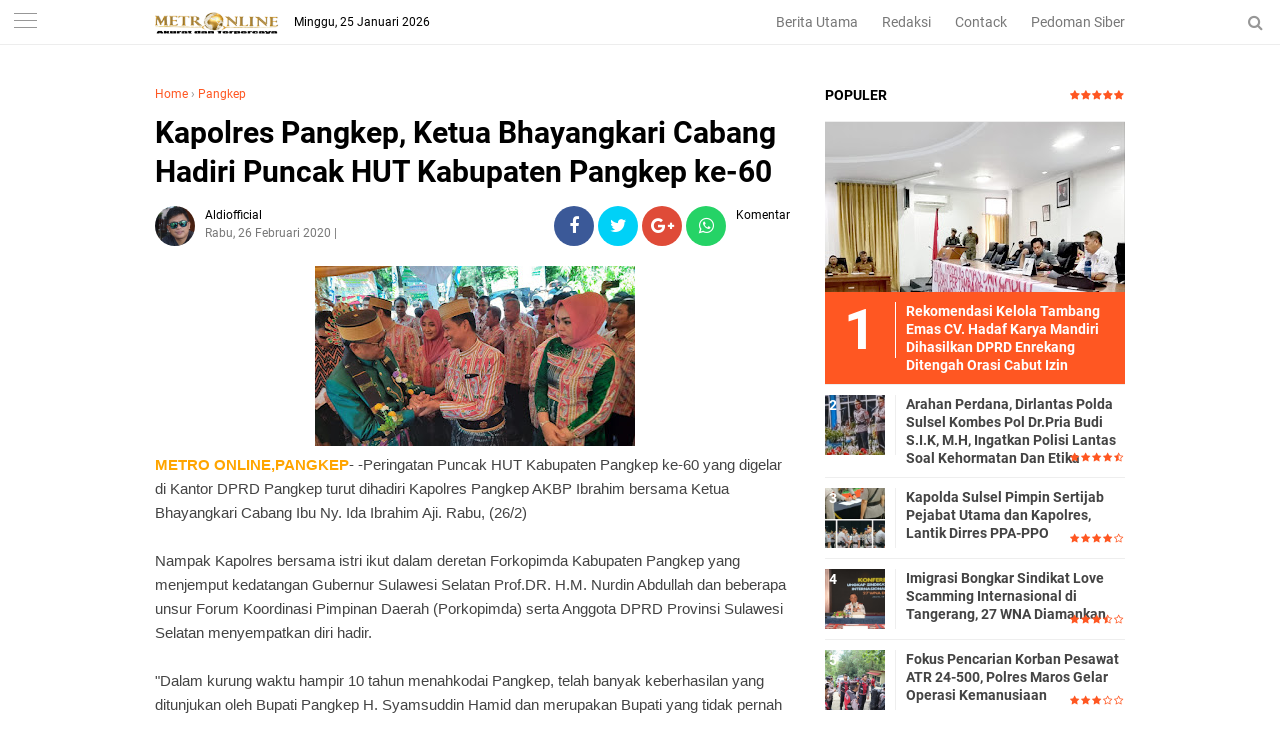

--- FILE ---
content_type: text/javascript; charset=UTF-8
request_url: https://www.metroonline.co.id/feeds/posts/default?start-index=1&max-results=5&orderby=published&alt=json-in-script&callback=showrecentpostsae
body_size: 6779
content:
// API callback
showrecentpostsae({"version":"1.0","encoding":"UTF-8","feed":{"xmlns":"http://www.w3.org/2005/Atom","xmlns$openSearch":"http://a9.com/-/spec/opensearchrss/1.0/","xmlns$blogger":"http://schemas.google.com/blogger/2008","xmlns$georss":"http://www.georss.org/georss","xmlns$gd":"http://schemas.google.com/g/2005","xmlns$thr":"http://purl.org/syndication/thread/1.0","id":{"$t":"tag:blogger.com,1999:blog-8165436754260391517"},"updated":{"$t":"2026-01-25T07:44:47.763+08:00"},"category":[{"term":"Makassar"},{"term":"Enrekang"},{"term":"Pangkep"},{"term":"Kepri"},{"term":"Maros"},{"term":"Papua"},{"term":"Garut"},{"term":"Sultra"},{"term":"Hukrim"},{"term":"Luwu_Utara"},{"term":"Gowa"},{"term":"Toraja"},{"term":"Sinjai"},{"term":"Sulteng"},{"term":"Bone"},{"term":"Takalar"},{"term":"Nasional"},{"term":"Pare pare"},{"term":"Wajo"},{"term":"LUWU"},{"term":"Soppeng"},{"term":"Pare"},{"term":"Pinrang"},{"term":"Sulbar"},{"term":"NTB"},{"term":"Barru"},{"term":"Bulukumba"},{"term":"Hiburan"},{"term":"Video"},{"term":"PALOPO"},{"term":"Daerah"},{"term":"Bantaeng"},{"term":"Sidrap"},{"term":"Luwu Banggai"},{"term":"Jeneponto"},{"term":"Politik"},{"term":"Luwu_Timur"},{"term":"Sumut"},{"term":"Kaltim"},{"term":"Sports"},{"term":"Selayar"},{"term":"."},{"term":"Ekonomi"},{"term":"Bali"},{"term":"Opini"},{"term":"Lapas"},{"term":"Korupsi"},{"term":"i"}],"title":{"type":"text","$t":"METRO ONLINE"},"subtitle":{"type":"html","$t":""},"link":[{"rel":"http://schemas.google.com/g/2005#feed","type":"application/atom+xml","href":"https:\/\/www.metroonline.co.id\/feeds\/posts\/default"},{"rel":"self","type":"application/atom+xml","href":"https:\/\/www.blogger.com\/feeds\/8165436754260391517\/posts\/default?alt=json-in-script\u0026max-results=5\u0026orderby=published"},{"rel":"alternate","type":"text/html","href":"https:\/\/www.metroonline.co.id\/"},{"rel":"hub","href":"http://pubsubhubbub.appspot.com/"},{"rel":"next","type":"application/atom+xml","href":"https:\/\/www.blogger.com\/feeds\/8165436754260391517\/posts\/default?alt=json-in-script\u0026start-index=6\u0026max-results=5\u0026orderby=published"}],"author":[{"name":{"$t":"Metro Online"},"uri":{"$t":"http:\/\/www.blogger.com\/profile\/10390593155543884020"},"email":{"$t":"noreply@blogger.com"},"gd$image":{"rel":"http://schemas.google.com/g/2005#thumbnail","width":"32","height":"32","src":"\/\/blogger.googleusercontent.com\/img\/b\/R29vZ2xl\/AVvXsEhBrNXKoC9N0Q5Dn9Ol5PIMxVhTby21cl4Zrkxk_VVCD0_MX-2D4PzKKFNb3Yaez5_LVjHcTudl_XmyCGcNxPK24LSHJFulwn9o0iJN4tUQ70EZ13wtU2IgmTw83fCk4wU\/s220\/Icon+Metro+Online.jpg"}}],"generator":{"version":"7.00","uri":"http://www.blogger.com","$t":"Blogger"},"openSearch$totalResults":{"$t":"23349"},"openSearch$startIndex":{"$t":"1"},"openSearch$itemsPerPage":{"$t":"5"},"entry":[{"id":{"$t":"tag:blogger.com,1999:blog-8165436754260391517.post-955545925148190296"},"published":{"$t":"2026-01-24T12:26:00.009+08:00"},"updated":{"$t":"2026-01-24T12:27:09.596+08:00"},"category":[{"scheme":"http://www.blogger.com/atom/ns#","term":"Bulukumba"}],"title":{"type":"text","$t":"Operasi Sabung Ayam, Polsek Bulukumpa Bakar Arena Sabung Ayam di Bontomangiring"},"content":{"type":"html","$t":"\u003Cdiv class=\"separator\" style=\"clear: both; text-align: center;\"\u003E\u003Ca href=\"https:\/\/blogger.googleusercontent.com\/img\/b\/R29vZ2xl\/AVvXsEipGM8WZy9H9QLZUwFNuCEVV4ndFv6Df5JnGA8i5gbOkEIOo4ow14HDCQRaS5-p0UypsdbDPm4oP0JZ41YMqjqCCr80ZWcrpChcQh3HOyj6hPXFFHy-GrnrsOogT5xdg_BFJVM-PkOkFPy5eO6vxgHg9Bh7wJ4EqcOZyvub9EMrp0xdA5C9zQVwAsFlCcEy\/s1280\/23475.jpg\" imageanchor=\"1\" style=\"margin-left: 1em; margin-right: 1em;\"\u003E\u003Cimg border=\"0\" data-original-height=\"720\" data-original-width=\"1280\" height=\"180\" src=\"https:\/\/blogger.googleusercontent.com\/img\/b\/R29vZ2xl\/AVvXsEipGM8WZy9H9QLZUwFNuCEVV4ndFv6Df5JnGA8i5gbOkEIOo4ow14HDCQRaS5-p0UypsdbDPm4oP0JZ41YMqjqCCr80ZWcrpChcQh3HOyj6hPXFFHy-GrnrsOogT5xdg_BFJVM-PkOkFPy5eO6vxgHg9Bh7wJ4EqcOZyvub9EMrp0xdA5C9zQVwAsFlCcEy\/s320\/23475.jpg\" width=\"320\" \/\u003E\u003C\/a\u003E\u003C\/div\u003E\u003Cp\u003E\u003Cb\u003E\u003Cspan style=\"color: #444444;\"\u003EMETRO ONLINE\u003C\/span\u003E\u003C\/b\u003E,BULUKUMBA — Guna mencegah dan memberantas praktik perjudian di wilayah hukumnya, Polsek Bulukumpa Polres Bulukumba terus menggencarkan operasi pemberantasan judi sabung ayam.\u003C\/p\u003E\u003Cp\u003E\u003Cbr \/\u003E\u003C\/p\u003E\u003Cp\u003ETerbaru, jajaran Polsek Bulukumpa melaksanakan Operasi Judi Sabung Ayam pada Jumat, 23 Januari 2026, kemarin sekitar pukul 16.00 Wita, bertempat di Dusun Bulosanni, Desa Bontomangiring, Kecamatan Bulukumpa, Kabupaten Bulukumba.\u003C\/p\u003E\u003Cp\u003E\u003Cbr \/\u003E\u003C\/p\u003E\u003Cp\u003EOperasi tersebut dipimpin langsung oleh Kapolsek Bulukumpa AKP Hamsah, S.H., bersama personel Polsek Bulukumpa. Saat petugas tiba di lokasi, para pelaku diduga telah meninggalkan tempat.\u0026nbsp;\u003C\/p\u003E\u003Cp\u003E\u003Cbr \/\u003E\u003C\/p\u003E\u003Cp\u003ENamun demikian, petugas menemukan arena judi sabung ayam (taji) serta ceceran darah ayam yang mengindikasikan aktivitas perjudian baru saja berlangsung.\u003C\/p\u003E\u003Cp\u003E\u003Cbr \/\u003E\u003C\/p\u003E\u003Cp\u003EPetugas kemudian melakukan pembongkaran arena sabung ayam, dan seluruh material yang ditemukan di lokasi dimusnahkan dengan cara dibakar, sebagai bentuk penindakan tegas dan pencegahan agar lokasi tersebut tidak kembali digunakan.\u003C\/p\u003E\u003Cp\u003E\u003Cbr \/\u003E\u003C\/p\u003E\u003Cp\u003EKapolsek Bulukumpa AKP Hamsah, S.H., menegaskan bahwa pihaknya tidak akan memberikan ruang bagi praktik perjudian di wilayah hukum Polsek Bulukumpa.\u003C\/p\u003E\u003Cp\u003E\u003Cbr \/\u003E\u003C\/p\u003E\u003Cp\u003E“Kami akan terus melakukan operasi dan mendatangi lokasi-lokasi yang diduga digunakan sebagai arena sabung ayam. Tujuan kami adalah menghentikan praktik judi yang sangat meresahkan masyarakat serta menimbulkan dampak kerugian, baik secara hukum maupun sosial bagi para pelakunya,” tegas Kapolsek.\u003C\/p\u003E\u003Cp\u003E\u003Cbr \/\u003E\u003C\/p\u003E\u003Cp\u003ELebih lanjut, AKP Hamsah menambahkan bahwa sinergi dan peran serta masyarakat sangat dibutuhkan dalam upaya pemberantasan perjudian.\u003C\/p\u003E\u003Cp\u003E\u003Cbr \/\u003E\u003C\/p\u003E\u003Cp\u003E“Kami akan terus melakukan penyelidikan terhadap lokasi-lokasi sabung ayam. Informasi dari masyarakat sangat membantu kami untuk segera mengambil tindakan,” ujarnya.\u003C\/p\u003E\u003Cp\u003E\u003Cbr \/\u003E\u003C\/p\u003E\u003Cp\u003ESebagai imbauan, Kapolsek Bulukumpa mengingatkan seluruh masyarakat agar tidak terlibat dalam praktik perjudian dalam bentuk apa pun.\u003C\/p\u003E\u003Cp\u003E\u003Cbr \/\u003E\u003C\/p\u003E\u003Cp\u003E“Kami mengimbau kepada para pelaku sabung ayam agar segera sadar dan menghentikan kegiatan tersebut. Judi adalah perbuatan melanggar hukum dan dapat berujung pada sanksi pidana. Mari bersama-sama menjaga keamanan dan ketertiban di lingkungan kita,” pungkasnya.\u003C\/p\u003E\u003Cp\u003E\u003Cbr \/\u003E\u003C\/p\u003E\u003Cp\u003EPolsek Bulukumpa menegaskan komitmennya untuk terus menciptakan situasi kamtibmas yang aman, kondusif, dan bebas dari praktik perjudian di wilayah Kabupaten Bulukumba.\u003C\/p\u003E\u003Cp\u003E\u003Cbr \/\u003E\u003C\/p\u003E\u003Cp\u003EEditor : Muh Sain\u003C\/p\u003E"},"link":[{"rel":"edit","type":"application/atom+xml","href":"https:\/\/www.blogger.com\/feeds\/8165436754260391517\/posts\/default\/955545925148190296"},{"rel":"self","type":"application/atom+xml","href":"https:\/\/www.blogger.com\/feeds\/8165436754260391517\/posts\/default\/955545925148190296"},{"rel":"alternate","type":"text/html","href":"https:\/\/www.metroonline.co.id\/2026\/01\/operasi-sabung-ayam-polsek-bulukumpa.html","title":"Operasi Sabung Ayam, Polsek Bulukumpa Bakar Arena Sabung Ayam di Bontomangiring"}],"author":[{"name":{"$t":"Metro Online"},"uri":{"$t":"http:\/\/www.blogger.com\/profile\/10390593155543884020"},"email":{"$t":"noreply@blogger.com"},"gd$image":{"rel":"http://schemas.google.com/g/2005#thumbnail","width":"32","height":"32","src":"\/\/blogger.googleusercontent.com\/img\/b\/R29vZ2xl\/AVvXsEhBrNXKoC9N0Q5Dn9Ol5PIMxVhTby21cl4Zrkxk_VVCD0_MX-2D4PzKKFNb3Yaez5_LVjHcTudl_XmyCGcNxPK24LSHJFulwn9o0iJN4tUQ70EZ13wtU2IgmTw83fCk4wU\/s220\/Icon+Metro+Online.jpg"}}],"media$thumbnail":{"xmlns$media":"http://search.yahoo.com/mrss/","url":"https:\/\/blogger.googleusercontent.com\/img\/b\/R29vZ2xl\/AVvXsEipGM8WZy9H9QLZUwFNuCEVV4ndFv6Df5JnGA8i5gbOkEIOo4ow14HDCQRaS5-p0UypsdbDPm4oP0JZ41YMqjqCCr80ZWcrpChcQh3HOyj6hPXFFHy-GrnrsOogT5xdg_BFJVM-PkOkFPy5eO6vxgHg9Bh7wJ4EqcOZyvub9EMrp0xdA5C9zQVwAsFlCcEy\/s72-c\/23475.jpg","height":"72","width":"72"}},{"id":{"$t":"tag:blogger.com,1999:blog-8165436754260391517.post-189729082911167410"},"published":{"$t":"2026-01-24T08:28:00.002+08:00"},"updated":{"$t":"2026-01-24T08:32:18.143+08:00"},"category":[{"scheme":"http://www.blogger.com/atom/ns#","term":"Pangkep"}],"title":{"type":"text","$t":"Kasat Lantas kawal 1 Korban Pesawat ATR 42-500 ke DVI Biddokkes Polda Sulsel"},"content":{"type":"html","$t":"\u003Cdiv class=\"separator\" style=\"clear: both; text-align: center;\"\u003E\u003Ca href=\"https:\/\/blogger.googleusercontent.com\/img\/b\/R29vZ2xl\/AVvXsEhGP9PLwfr1JbmzySAS6O4QfsILuuc6hiXAHiQKnkN-z9lX0w8jgorv9F3ugvAbVclzEZU3LZbi3aDvCoCz4fBn7BP7lTYonaIGhkhQeOMqpj3yqhgV0XN5cDyrDhPVJqRXztyNYrXNKFBSNtrjyYCBtpRoO5QxVELacage9wPzpAiKmVtstpYtWnmuDnXI\/s1599\/21596.jpg\" imageanchor=\"1\" style=\"margin-left: 1em; margin-right: 1em;\"\u003E\u003Cimg border=\"0\" data-original-height=\"899\" data-original-width=\"1599\" height=\"180\" src=\"https:\/\/blogger.googleusercontent.com\/img\/b\/R29vZ2xl\/AVvXsEhGP9PLwfr1JbmzySAS6O4QfsILuuc6hiXAHiQKnkN-z9lX0w8jgorv9F3ugvAbVclzEZU3LZbi3aDvCoCz4fBn7BP7lTYonaIGhkhQeOMqpj3yqhgV0XN5cDyrDhPVJqRXztyNYrXNKFBSNtrjyYCBtpRoO5QxVELacage9wPzpAiKmVtstpYtWnmuDnXI\/s320\/21596.jpg\" width=\"320\" \/\u003E\u003C\/a\u003E\u003C\/div\u003E\u003Cp\u003E\u003Cb\u003EMETRO ONLINE\u003C\/b\u003E , PANGKEP– Kasat Lantas Polres Pangkep bersama personel Satuan Lalu Lintas melaksanakan pengamanan dan pengawalan terhadap 1 (satu) korban pesawat ATR 42-500 yang akan dibawa menuju DVI Biddokkes Polda Sulawesi Selatan, sebagai bagian dari proses identifikasi korban. Kamis 22 Januari 2026.\u003C\/p\u003E\u003Cp\u003E\u003Cbr \/\u003E\u003C\/p\u003E\u003Cp\u003EPengamanan dan pengawalan dilakukan untuk memastikan keamanan, kelancaran, serta kehormatan terhadap korban selama proses perjalanan dari wilayah Kabupaten Pangkep menuju Biddokkes Sulsel. Personel Satlantas Polres Pangkep melakukan pengaturan arus lalu lintas dan pengawalan ketat guna menghindari hambatan di sepanjang rute yang dilalui.\u003C\/p\u003E\u003Cp\u003E\u003Cbr \/\u003E\u003C\/p\u003E\u003Cp\u003EKasat Lantas Polres Pangkep AKP Adnan Leppang S.H M.H menyampaikan bahwa kegiatan ini merupakan bentuk tanggung jawab Polri dalam mendukung misi kemanusiaan serta memastikan proses identifikasi korban berjalan aman dan sesuai prosedur yang berlaku.\u003C\/p\u003E\u003Cp\u003E\u003Cbr \/\u003E\u003C\/p\u003E\u003Cp\u003ESelama kegiatan pengamanan dan pengawalan berlangsung, situasi lalu lintas terpantau aman, tertib, dan lancar. Sinergi dengan instansi terkait terus dilakukan demi kelancaran pelaksanaan tugas di lapangan.\u003C\/p\u003E\u003Cp\u003E\u003Cbr \/\u003E\u003C\/p\u003E\u003Cp\u003EKapolres Pangkep AKBP Muhammad Husni Ramli, S.I.K., M.H., M.Tr.Opsla saat dikonfirmasi mengatakan bahwa Dengan pengawalan yang profesional dan humanis, korban pesawat ATR 42-500 berhasil tiba di DVI Biddokkes Polda Sulsel dalam keadaan aman untuk selanjutnya dilakukan proses identifikasi oleh tim forensik.\u003C\/p\u003E\u003Cp\u003E\u003Cbr \/\u003E\u003C\/p\u003E\u003Cp\u003E(Thiar)\u003C\/p\u003E"},"link":[{"rel":"edit","type":"application/atom+xml","href":"https:\/\/www.blogger.com\/feeds\/8165436754260391517\/posts\/default\/189729082911167410"},{"rel":"self","type":"application/atom+xml","href":"https:\/\/www.blogger.com\/feeds\/8165436754260391517\/posts\/default\/189729082911167410"},{"rel":"alternate","type":"text/html","href":"https:\/\/www.metroonline.co.id\/2026\/01\/kasat-lantas-kawal-1-korban-pesawat-atr.html","title":"Kasat Lantas kawal 1 Korban Pesawat ATR 42-500 ke DVI Biddokkes Polda Sulsel"}],"author":[{"name":{"$t":"Metro Online"},"uri":{"$t":"http:\/\/www.blogger.com\/profile\/10390593155543884020"},"email":{"$t":"noreply@blogger.com"},"gd$image":{"rel":"http://schemas.google.com/g/2005#thumbnail","width":"32","height":"32","src":"\/\/blogger.googleusercontent.com\/img\/b\/R29vZ2xl\/AVvXsEhBrNXKoC9N0Q5Dn9Ol5PIMxVhTby21cl4Zrkxk_VVCD0_MX-2D4PzKKFNb3Yaez5_LVjHcTudl_XmyCGcNxPK24LSHJFulwn9o0iJN4tUQ70EZ13wtU2IgmTw83fCk4wU\/s220\/Icon+Metro+Online.jpg"}}],"media$thumbnail":{"xmlns$media":"http://search.yahoo.com/mrss/","url":"https:\/\/blogger.googleusercontent.com\/img\/b\/R29vZ2xl\/AVvXsEhGP9PLwfr1JbmzySAS6O4QfsILuuc6hiXAHiQKnkN-z9lX0w8jgorv9F3ugvAbVclzEZU3LZbi3aDvCoCz4fBn7BP7lTYonaIGhkhQeOMqpj3yqhgV0XN5cDyrDhPVJqRXztyNYrXNKFBSNtrjyYCBtpRoO5QxVELacage9wPzpAiKmVtstpYtWnmuDnXI\/s72-c\/21596.jpg","height":"72","width":"72"}},{"id":{"$t":"tag:blogger.com,1999:blog-8165436754260391517.post-680207298806355783"},"published":{"$t":"2026-01-22T15:24:00.004+08:00"},"updated":{"$t":"2026-01-22T15:24:52.945+08:00"},"category":[{"scheme":"http://www.blogger.com/atom/ns#","term":"Wajo"}],"title":{"type":"text","$t":"Deteksi Dini Penyakit Menular, Rutan Sengkang Gelar Skrining HIV"},"content":{"type":"html","$t":"\u003Cdiv class=\"separator\" style=\"clear: both; text-align: center;\"\u003E\u003Ca href=\"https:\/\/blogger.googleusercontent.com\/img\/b\/R29vZ2xl\/AVvXsEjcoDGymPVh62_Q3Y4VPIZl26BMAqlgciBntOKIUSCHYwzCPsFBq9T9399mMMbIOPgEsMjI1HiPWcRKf9XKScj-Vk9FZJGrOzxlNPlA9GV4E8evr2su3ozve2UER8Tvnw6rziUxYrJO-3JJjnDj_rF4dpb5jLO6uN-y-gKb2F4HILsq3ydVOrBtCiWmq8s7\/s1600\/IMG-20260122-WA0043.jpg\" imageanchor=\"1\" style=\"margin-left: 1em; margin-right: 1em;\"\u003E\u003Cimg border=\"0\" data-original-height=\"1063\" data-original-width=\"1600\" height=\"213\" src=\"https:\/\/blogger.googleusercontent.com\/img\/b\/R29vZ2xl\/AVvXsEjcoDGymPVh62_Q3Y4VPIZl26BMAqlgciBntOKIUSCHYwzCPsFBq9T9399mMMbIOPgEsMjI1HiPWcRKf9XKScj-Vk9FZJGrOzxlNPlA9GV4E8evr2su3ozve2UER8Tvnw6rziUxYrJO-3JJjnDj_rF4dpb5jLO6uN-y-gKb2F4HILsq3ydVOrBtCiWmq8s7\/s320\/IMG-20260122-WA0043.jpg\" width=\"320\" \/\u003E\u003C\/a\u003E\u003C\/div\u003E\u003Cp\u003E\u003Cb\u003E\u003Cspan style=\"color: #444444;\"\u003EMETRO ONLINE\u003C\/span\u003E\u003C\/b\u003E Sengkang — Rumah Tahanan Negara (Rutan) Kelas IIB Sengkang melaksanakan kegiatan Skrining Penyakit HIV (Mobile Test HIV) terhadap tahanan baru, Kamis (22\/1\/2026).\u0026nbsp;\u003C\/p\u003E\u003Cdiv class=\"separator\" style=\"clear: both; text-align: center;\"\u003E\u003Ca href=\"https:\/\/blogger.googleusercontent.com\/img\/b\/R29vZ2xl\/AVvXsEhhY66qKvaK8_aN9nsRD1SEa9sIxlzV24VDhtiaW4mP2xl-HbXJeyyZy37_w4WIAfdK9BsT0vGF_Xm3ihPCqroyxhHMGgKJtKuGwbgw0HvxAFHO3bUcadTTXPEGmFLgaWvMZKCOzT2pNxblNPZ4iaFDEOvuAV9tTpzJC3L65iJ5-aNHYdpN-UxJkuu7cUY4\/s1600\/IMG-20260122-WA0042.jpg\" imageanchor=\"1\" style=\"margin-left: 1em; margin-right: 1em;\"\u003E\u003Cimg border=\"0\" data-original-height=\"1063\" data-original-width=\"1600\" height=\"213\" src=\"https:\/\/blogger.googleusercontent.com\/img\/b\/R29vZ2xl\/AVvXsEhhY66qKvaK8_aN9nsRD1SEa9sIxlzV24VDhtiaW4mP2xl-HbXJeyyZy37_w4WIAfdK9BsT0vGF_Xm3ihPCqroyxhHMGgKJtKuGwbgw0HvxAFHO3bUcadTTXPEGmFLgaWvMZKCOzT2pNxblNPZ4iaFDEOvuAV9tTpzJC3L65iJ5-aNHYdpN-UxJkuu7cUY4\/s320\/IMG-20260122-WA0042.jpg\" width=\"320\" \/\u003E\u003C\/a\u003E\u003C\/div\u003E\u003Cp\u003EKegiatan yang berlangsung di Klinik Pratama Pemasyarakatan tersebut diikuti oleh 43 orang tahanan baru, dengan hasil pemeriksaan seluruhnya dinyatakan nihil terinfeksi Virus HIV.\u0026nbsp;\u003C\/p\u003E\u003Cp\u003E\u003Cbr \/\u003E\u003C\/p\u003E\u003Cp\u003EPelaksanaan skrining ini merupakan langkah deteksi dini serta upaya pencegahan dan penanggulangan penyakit menular di lingkungan pemasyarakatan, khususnya bagi tahanan yang baru masuk ke Rutan Sengkang.\u0026nbsp;\u003C\/p\u003E\u003Cp\u003E\u003Cbr \/\u003E\u003C\/p\u003E\u003Cp\u003EKegiatan skrining HIV tersebut dilaksanakan melalui kerja sama antara Rutan Kelas IIB Sengkang dengan Dinas Kesehatan Kabupaten Wajo melalui UPTD Puskesmas Lempa.\u0026nbsp;\u003C\/p\u003E\u003Cp\u003E\u003Cbr \/\u003E\u003C\/p\u003E\u003Cp\u003EPenanggung Jawab Klinik Pratama Rutan Sengkang, Suhandar Rahim, menjelaskan bahwa seluruh rangkaian pemeriksaan dilaksanakan dengan mengedepankan pendekatan komunikasi terapeutik, sehingga para tahanan baru dapat mengikuti pemeriksaan dengan aman, nyaman, dan kooperatif.\u0026nbsp;\u003C\/p\u003E\u003Cp\u003E\u003Cbr \/\u003E\u003C\/p\u003E\u003Cp\u003E“Pendekatan komunikasi terapeutik sangat penting agar para tahanan baru memahami tujuan skrining ini sebagai upaya perlindungan kesehatan bersama, sekaligus langkah pencegahan sejak awal masa penahanan,” ujar Suhandar Rahim.\u0026nbsp;\u003C\/p\u003E\u003Cp\u003E\u003Cbr \/\u003E\u003C\/p\u003E\u003Cp\u003E\"Kegiatan skrining HIV ini merupakan bagian dari komitmen Rutan Sengkang dalam pemenuhan hak dasar tahanan di bidang kesehatan serta mendukung program pencegahan penyakit menular,\" pungkasnya.\u003C\/p\u003E\u003Cp\u003E\u003Cbr \/\u003E\u003C\/p\u003E\u003Cp\u003EEditor : Muh Sain\u0026nbsp;\u003C\/p\u003E"},"link":[{"rel":"edit","type":"application/atom+xml","href":"https:\/\/www.blogger.com\/feeds\/8165436754260391517\/posts\/default\/680207298806355783"},{"rel":"self","type":"application/atom+xml","href":"https:\/\/www.blogger.com\/feeds\/8165436754260391517\/posts\/default\/680207298806355783"},{"rel":"alternate","type":"text/html","href":"https:\/\/www.metroonline.co.id\/2026\/01\/deteksi-dini-penyakit-menular-rutan.html","title":"Deteksi Dini Penyakit Menular, Rutan Sengkang Gelar Skrining HIV"}],"author":[{"name":{"$t":"Metro Online"},"uri":{"$t":"http:\/\/www.blogger.com\/profile\/10390593155543884020"},"email":{"$t":"noreply@blogger.com"},"gd$image":{"rel":"http://schemas.google.com/g/2005#thumbnail","width":"32","height":"32","src":"\/\/blogger.googleusercontent.com\/img\/b\/R29vZ2xl\/AVvXsEhBrNXKoC9N0Q5Dn9Ol5PIMxVhTby21cl4Zrkxk_VVCD0_MX-2D4PzKKFNb3Yaez5_LVjHcTudl_XmyCGcNxPK24LSHJFulwn9o0iJN4tUQ70EZ13wtU2IgmTw83fCk4wU\/s220\/Icon+Metro+Online.jpg"}}],"media$thumbnail":{"xmlns$media":"http://search.yahoo.com/mrss/","url":"https:\/\/blogger.googleusercontent.com\/img\/b\/R29vZ2xl\/AVvXsEjcoDGymPVh62_Q3Y4VPIZl26BMAqlgciBntOKIUSCHYwzCPsFBq9T9399mMMbIOPgEsMjI1HiPWcRKf9XKScj-Vk9FZJGrOzxlNPlA9GV4E8evr2su3ozve2UER8Tvnw6rziUxYrJO-3JJjnDj_rF4dpb5jLO6uN-y-gKb2F4HILsq3ydVOrBtCiWmq8s7\/s72-c\/IMG-20260122-WA0043.jpg","height":"72","width":"72"}},{"id":{"$t":"tag:blogger.com,1999:blog-8165436754260391517.post-1136437028590356953"},"published":{"$t":"2026-01-22T10:26:00.004+08:00"},"updated":{"$t":"2026-01-22T10:26:52.700+08:00"},"category":[{"scheme":"http://www.blogger.com/atom/ns#","term":"Pangkep"}],"title":{"type":"text","$t":"Ketua Yayasan Bhayangkari Polres Pangkep Kunjungan Lokasi Pembangunan Dapur SPPG "},"content":{"type":"html","$t":"\u003Cdiv class=\"separator\" style=\"clear: both; text-align: center;\"\u003E\u003Ca href=\"https:\/\/blogger.googleusercontent.com\/img\/b\/R29vZ2xl\/AVvXsEiEk0UHPL3vhpYNrhBH2jsy09RYLcnmQVEeOYg9g3kOAPXJxjwY5BJC6C71tVt0d6vSdRKseefL06xouyt-z-W5jXQGFEDZceEvUEXcQZD7ota6zPtDJ7pEJh83blVDb0jM2Y5OJ87rxHxRl-7Dk8AbWHyQTCk_BVvME5_Ag0hERd2FJAXGyajaJejiYrjT\/s1280\/IMG-20260122-WA0022.jpg\" imageanchor=\"1\" style=\"margin-left: 1em; margin-right: 1em;\"\u003E\u003Cimg border=\"0\" data-original-height=\"720\" data-original-width=\"1280\" height=\"180\" src=\"https:\/\/blogger.googleusercontent.com\/img\/b\/R29vZ2xl\/AVvXsEiEk0UHPL3vhpYNrhBH2jsy09RYLcnmQVEeOYg9g3kOAPXJxjwY5BJC6C71tVt0d6vSdRKseefL06xouyt-z-W5jXQGFEDZceEvUEXcQZD7ota6zPtDJ7pEJh83blVDb0jM2Y5OJ87rxHxRl-7Dk8AbWHyQTCk_BVvME5_Ag0hERd2FJAXGyajaJejiYrjT\/s320\/IMG-20260122-WA0022.jpg\" width=\"320\" \/\u003E\u003C\/a\u003E\u003C\/div\u003E\u003Cp\u003E\u003Cb\u003E\u003Cspan style=\"color: #444444;\"\u003EMETRO ONLINE\u003C\/span\u003E\u003C\/b\u003E, PANGKEP— Ketua Yayasan Bhayangkari Polres Pangkep, Ny. Husni Julidawati, melakukan kunjungan ke lokasi pembangunan Dapur SPPG Polres Pangkep yang berlokasi di Jalan Penghibur, Kelurahan Mappasaile, Kecamatan Pangkajene, Kabupaten Pangkep. Rabu (21\/01\/2026)\u0026nbsp;\u003C\/p\u003E\u003Cp\u003E\u003Cbr \/\u003E\u003C\/p\u003E\u003Cp\u003EKunjungan ini bertujuan untuk meninjau secara langsung kondisi dan progres pembangunan Dapur SPPG Polres Pangkep, dalam kunjungan tersebut, Ny. Husni Julidawati melakukan pengecekan terhadap kondisi fisik bangunan, tata letak ruang dapur, serta sarana dan prasarana pendukung yang telah tersedia. Ia juga memantau pelaksanaan pekerjaan guna memastikan pembangunan berjalan sesuai dengan rencana dan ketentuan yang berlaku.\u003C\/p\u003E\u003Cdiv class=\"separator\" style=\"clear: both; text-align: center;\"\u003E\u003Ca href=\"https:\/\/blogger.googleusercontent.com\/img\/b\/R29vZ2xl\/AVvXsEhu0gKcjPA5awQs8VpsOWepck2CY5wKnc_ILP8EDCYDt1mX3YhtmFzzAv4AqM7rc8oIPmerhby_rIKpVK3dEOsq5-b3I4bz4ZXwNQH7kL4YmV863LaVyaVXt5l1UUJt-a6XA1SB59SoS10hSYWyRHreqSb5qLbsqkkJWa9Btr1uyCXacox9usBtHclDUZmj\/s1280\/IMG-20260122-WA0023.jpg\" imageanchor=\"1\" style=\"margin-left: 1em; margin-right: 1em;\"\u003E\u003Cimg border=\"0\" data-original-height=\"720\" data-original-width=\"1280\" height=\"180\" src=\"https:\/\/blogger.googleusercontent.com\/img\/b\/R29vZ2xl\/AVvXsEhu0gKcjPA5awQs8VpsOWepck2CY5wKnc_ILP8EDCYDt1mX3YhtmFzzAv4AqM7rc8oIPmerhby_rIKpVK3dEOsq5-b3I4bz4ZXwNQH7kL4YmV863LaVyaVXt5l1UUJt-a6XA1SB59SoS10hSYWyRHreqSb5qLbsqkkJWa9Btr1uyCXacox9usBtHclDUZmj\/s320\/IMG-20260122-WA0023.jpg\" width=\"320\" \/\u003E\u003C\/a\u003E\u003C\/div\u003E\u003Cp\u003EKunjungan ini merupakan bentuk perhatian dan pengawasan Yayasan Bhayangkari Polres Pangkep terhadap pembangunan fasilitas Dapur SPPG yang diharapkan dapat menunjang kelancaran kegiatan dan pelayanan Polres Pangkep ke depan. Dengan adanya Dapur SPPG yang memadai, diharapkan dapat meningkatkan kualitas pelayanan dan kegiatan Polres Pangkep dalam melayani masyarakat.\u003C\/p\u003E\u003Cp\u003E\u003Cbr \/\u003E\u003C\/p\u003E\u003Cp\u003E(Thiar)\u003C\/p\u003E"},"link":[{"rel":"edit","type":"application/atom+xml","href":"https:\/\/www.blogger.com\/feeds\/8165436754260391517\/posts\/default\/1136437028590356953"},{"rel":"self","type":"application/atom+xml","href":"https:\/\/www.blogger.com\/feeds\/8165436754260391517\/posts\/default\/1136437028590356953"},{"rel":"alternate","type":"text/html","href":"https:\/\/www.metroonline.co.id\/2026\/01\/ketua-yayasan-bhayangkari-polres.html","title":"Ketua Yayasan Bhayangkari Polres Pangkep Kunjungan Lokasi Pembangunan Dapur SPPG "}],"author":[{"name":{"$t":"Metro Online"},"uri":{"$t":"http:\/\/www.blogger.com\/profile\/10390593155543884020"},"email":{"$t":"noreply@blogger.com"},"gd$image":{"rel":"http://schemas.google.com/g/2005#thumbnail","width":"32","height":"32","src":"\/\/blogger.googleusercontent.com\/img\/b\/R29vZ2xl\/AVvXsEhBrNXKoC9N0Q5Dn9Ol5PIMxVhTby21cl4Zrkxk_VVCD0_MX-2D4PzKKFNb3Yaez5_LVjHcTudl_XmyCGcNxPK24LSHJFulwn9o0iJN4tUQ70EZ13wtU2IgmTw83fCk4wU\/s220\/Icon+Metro+Online.jpg"}}],"media$thumbnail":{"xmlns$media":"http://search.yahoo.com/mrss/","url":"https:\/\/blogger.googleusercontent.com\/img\/b\/R29vZ2xl\/AVvXsEiEk0UHPL3vhpYNrhBH2jsy09RYLcnmQVEeOYg9g3kOAPXJxjwY5BJC6C71tVt0d6vSdRKseefL06xouyt-z-W5jXQGFEDZceEvUEXcQZD7ota6zPtDJ7pEJh83blVDb0jM2Y5OJ87rxHxRl-7Dk8AbWHyQTCk_BVvME5_Ag0hERd2FJAXGyajaJejiYrjT\/s72-c\/IMG-20260122-WA0022.jpg","height":"72","width":"72"}},{"id":{"$t":"tag:blogger.com,1999:blog-8165436754260391517.post-4751064980201949994"},"published":{"$t":"2026-01-22T08:28:00.003+08:00"},"updated":{"$t":"2026-01-22T08:29:25.910+08:00"},"category":[{"scheme":"http://www.blogger.com/atom/ns#","term":"Pangkep"}],"title":{"type":"text","$t":"Perkuat Layanan Pembinaan, Rutan Pangkep Jalin Sinergi dengan BPVP dan Disdikbud"},"content":{"type":"html","$t":"\u003Cdiv class=\"separator\" style=\"clear: both; text-align: center;\"\u003E\u003Ca href=\"https:\/\/blogger.googleusercontent.com\/img\/b\/R29vZ2xl\/AVvXsEiyzE_k2Q7N2Ie7ewPWeUoWidtd3IpNGAXXvgqm2jfTzllKexzkiZg3_Yhyfy8JnV0-iXz3KMaG2THcYT0dAUILEVakuLY-r2yUxrjKh6-mmonMd5AQbAtwnET1FMZl61vpLjtgKRTt5hmJwXx7rTINL6VViVAwD0Soxk5rhKrDWdO7iSbTFkDjy7ZkJiCq\/s1600\/IMG-20260122-WA0011.jpg\" imageanchor=\"1\" style=\"margin-left: 1em; margin-right: 1em;\"\u003E\u003Cimg border=\"0\" data-original-height=\"1204\" data-original-width=\"1600\" height=\"241\" src=\"https:\/\/blogger.googleusercontent.com\/img\/b\/R29vZ2xl\/AVvXsEiyzE_k2Q7N2Ie7ewPWeUoWidtd3IpNGAXXvgqm2jfTzllKexzkiZg3_Yhyfy8JnV0-iXz3KMaG2THcYT0dAUILEVakuLY-r2yUxrjKh6-mmonMd5AQbAtwnET1FMZl61vpLjtgKRTt5hmJwXx7rTINL6VViVAwD0Soxk5rhKrDWdO7iSbTFkDjy7ZkJiCq\/s320\/IMG-20260122-WA0011.jpg\" width=\"320\" \/\u003E\u003C\/a\u003E\u003C\/div\u003E\u003Cp\u003E\u003Cb\u003E\u003Cspan style=\"color: #444444;\"\u003EMETRO ONLINE\u003C\/span\u003E\u003C\/b\u003E Pangkep - Dalam rangka meningkatkan kualitas layanan pembinaan bagi warga binaan, Rumah Tahanan Negara (Rutan) Kelas IIB Pangkep terus memperluas jejaring kerja sama lintas sektor. Upaya tersebut diwujudkan melalui koordinasi dengan Dinas Pendidikan dan Kebudayaan (Disdikbud) Kabupaten Pangkep serta Balai Pelatihan Vokasi dan Produktivitas (BPVP) Pangkep.\u003C\/p\u003E\u003Cdiv class=\"separator\" style=\"clear: both; text-align: center;\"\u003E\u003Ca href=\"https:\/\/blogger.googleusercontent.com\/img\/b\/R29vZ2xl\/AVvXsEhaPB4UplNx3VwtmsRAf-RcRZBcGAs5Nuf2qxlVKxfuMLaHZiHN321deie-iBuAHChuRZWSfs0nJE9YS88JbwSf55QMCNcnjVfnmY5iUyYai4jT2WAsd1KyUCoMYc-a4ybe3hbvksjF9ZzdY52HrZy6dJixEOUArnEtYwLJrIfRTWLOL4vgHO1yG0bh6jJ1\/s4160\/IMG-20260122-WA0010.jpg\" imageanchor=\"1\" style=\"margin-left: 1em; margin-right: 1em;\"\u003E\u003Cimg border=\"0\" data-original-height=\"2778\" data-original-width=\"4160\" height=\"214\" src=\"https:\/\/blogger.googleusercontent.com\/img\/b\/R29vZ2xl\/AVvXsEhaPB4UplNx3VwtmsRAf-RcRZBcGAs5Nuf2qxlVKxfuMLaHZiHN321deie-iBuAHChuRZWSfs0nJE9YS88JbwSf55QMCNcnjVfnmY5iUyYai4jT2WAsd1KyUCoMYc-a4ybe3hbvksjF9ZzdY52HrZy6dJixEOUArnEtYwLJrIfRTWLOL4vgHO1yG0bh6jJ1\/s320\/IMG-20260122-WA0010.jpg\" width=\"320\" \/\u003E\u003C\/a\u003E\u003C\/div\u003E\u003Cp\u003EPada Selasa (20\/1), Kepala Rutan Pangkep bersama Kepala Subsi Pelayanan melakukan kunjungan koordinasi dan bertemu langsung dengan Kepala BPVP Pangkep, Ashari Arifuddin. Pertemuan ini membahas rencana kerja sama pelaksanaan pelatihan keterampilan bagi warga binaan sebagai bagian dari pembinaan kemandirian.\u003C\/p\u003E\u003Cp\u003E\u003Cbr \/\u003E\u003C\/p\u003E\u003Cp\u003EKepala Rutan, Irphan Dwi Sandjojo menyampaikan bahwa pelatihan vokasi merupakan kebutuhan penting dalam proses pembinaan.\u003C\/p\u003E\u003Cp\u003E\u003Cbr \/\u003E\u003C\/p\u003E\u003Cp\u003E“Kami berkomitmen untuk memberikan pembinaan yang tidak hanya bersifat pembentukan kepribadian, tetapi juga pembinaan kemandirian. Melalui kerja sama dengan BPVP Pangkep, kami berharap warga binaan dapat dibekali keterampilan yang aplikatif dan bernilai guna saat kembali ke masyarakat,” ujarnya.\u003C\/p\u003E\u003Cp\u003E\u003Cbr \/\u003E\u003C\/p\u003E\u003Cp\u003EKepala BPVP Pangkep, Ashari Arifuddin, menyambut baik rencana tersebut dan menyatakan kesiapan pihaknya untuk mendukung program pembinaan di Rutan Pangkep.\u003C\/p\u003E\u003Cp\u003E\u003Cbr \/\u003E\u003C\/p\u003E\u003Cp\u003ESebelumnya, Rutan Pangkep juga telah melakukan koordinasi dengan Kepala Dinas Pendidikan dan Kebudayaan Kabupaten Pangkep, Nurul Haq. Koordinasi ini difokuskan pada upaya pemenuhan hak pendidikan dan penyelenggaraan program kesetaraan bagi warga binaan.\u003C\/p\u003E\u003Cp\u003E\u003Cbr \/\u003E\u003C\/p\u003E\u003Cp\u003EKepala Rutan Pangkep menyampaikan bahwa pendidikan merupakan instrumen penting yang tidak dapat dipisahkan dari proses pembinaan.\u003C\/p\u003E\u003Cp\u003E\u0026nbsp;\u003C\/p\u003E\u003Cp\u003E“Pendidikan merupakan hak dasar setiap warga negara, termasuk warga binaan. Melalui sinergi dengan Disdikbud, kami berupaya memastikan akses pendidikan dapat berjalan secara berkelanjutan di dalam Rutan,” tambah Kepala Rutan.\u003C\/p\u003E\u003Cp\u003E\u003Cbr \/\u003E\u003C\/p\u003E\u003Cp\u003ESeluruh rangkaian koordinasi tersebut merupakan bentuk komitmen Rutan Pangkep dalam menindaklanjuti Program Aksi Kementerian Imigrasi dan Pemasyarakatan, khususnya dalam penguatan pembinaan. Diharapkan, kolaborasi lintas sektor ini mampu memperluas akses dan peluang bagi warga binaan untuk mengembangkan potensi diri secara optimal selama menjalani pembinaan.\u003C\/p\u003E\u003Cp\u003E\u003Cbr \/\u003E\u003C\/p\u003E\u003Cp\u003EEditor : Muh Sain\u0026nbsp;\u003C\/p\u003E"},"link":[{"rel":"edit","type":"application/atom+xml","href":"https:\/\/www.blogger.com\/feeds\/8165436754260391517\/posts\/default\/4751064980201949994"},{"rel":"self","type":"application/atom+xml","href":"https:\/\/www.blogger.com\/feeds\/8165436754260391517\/posts\/default\/4751064980201949994"},{"rel":"alternate","type":"text/html","href":"https:\/\/www.metroonline.co.id\/2026\/01\/perkuat-layanan-pembinaan-rutan-pangkep.html","title":"Perkuat Layanan Pembinaan, Rutan Pangkep Jalin Sinergi dengan BPVP dan Disdikbud"}],"author":[{"name":{"$t":"Metro Online"},"uri":{"$t":"http:\/\/www.blogger.com\/profile\/10390593155543884020"},"email":{"$t":"noreply@blogger.com"},"gd$image":{"rel":"http://schemas.google.com/g/2005#thumbnail","width":"32","height":"32","src":"\/\/blogger.googleusercontent.com\/img\/b\/R29vZ2xl\/AVvXsEhBrNXKoC9N0Q5Dn9Ol5PIMxVhTby21cl4Zrkxk_VVCD0_MX-2D4PzKKFNb3Yaez5_LVjHcTudl_XmyCGcNxPK24LSHJFulwn9o0iJN4tUQ70EZ13wtU2IgmTw83fCk4wU\/s220\/Icon+Metro+Online.jpg"}}],"media$thumbnail":{"xmlns$media":"http://search.yahoo.com/mrss/","url":"https:\/\/blogger.googleusercontent.com\/img\/b\/R29vZ2xl\/AVvXsEiyzE_k2Q7N2Ie7ewPWeUoWidtd3IpNGAXXvgqm2jfTzllKexzkiZg3_Yhyfy8JnV0-iXz3KMaG2THcYT0dAUILEVakuLY-r2yUxrjKh6-mmonMd5AQbAtwnET1FMZl61vpLjtgKRTt5hmJwXx7rTINL6VViVAwD0Soxk5rhKrDWdO7iSbTFkDjy7ZkJiCq\/s72-c\/IMG-20260122-WA0011.jpg","height":"72","width":"72"}}]}});

--- FILE ---
content_type: text/javascript; charset=UTF-8
request_url: https://www.metroonline.co.id/feeds/posts/default/-/Pangkep?alt=json-in-script&callback=related_results_labels&max-results=3
body_size: 4630
content:
// API callback
related_results_labels({"version":"1.0","encoding":"UTF-8","feed":{"xmlns":"http://www.w3.org/2005/Atom","xmlns$openSearch":"http://a9.com/-/spec/opensearchrss/1.0/","xmlns$blogger":"http://schemas.google.com/blogger/2008","xmlns$georss":"http://www.georss.org/georss","xmlns$gd":"http://schemas.google.com/g/2005","xmlns$thr":"http://purl.org/syndication/thread/1.0","id":{"$t":"tag:blogger.com,1999:blog-8165436754260391517"},"updated":{"$t":"2026-01-25T07:44:47.763+08:00"},"category":[{"term":"Makassar"},{"term":"Enrekang"},{"term":"Pangkep"},{"term":"Kepri"},{"term":"Maros"},{"term":"Papua"},{"term":"Garut"},{"term":"Sultra"},{"term":"Hukrim"},{"term":"Luwu_Utara"},{"term":"Gowa"},{"term":"Toraja"},{"term":"Sinjai"},{"term":"Sulteng"},{"term":"Bone"},{"term":"Takalar"},{"term":"Nasional"},{"term":"Pare pare"},{"term":"Wajo"},{"term":"LUWU"},{"term":"Soppeng"},{"term":"Pare"},{"term":"Pinrang"},{"term":"Sulbar"},{"term":"NTB"},{"term":"Barru"},{"term":"Bulukumba"},{"term":"Hiburan"},{"term":"Video"},{"term":"PALOPO"},{"term":"Daerah"},{"term":"Bantaeng"},{"term":"Sidrap"},{"term":"Luwu Banggai"},{"term":"Jeneponto"},{"term":"Politik"},{"term":"Luwu_Timur"},{"term":"Sumut"},{"term":"Kaltim"},{"term":"Sports"},{"term":"Selayar"},{"term":"."},{"term":"Ekonomi"},{"term":"Bali"},{"term":"Opini"},{"term":"Lapas"},{"term":"Korupsi"},{"term":"i"}],"title":{"type":"text","$t":"METRO ONLINE"},"subtitle":{"type":"html","$t":""},"link":[{"rel":"http://schemas.google.com/g/2005#feed","type":"application/atom+xml","href":"https:\/\/www.metroonline.co.id\/feeds\/posts\/default"},{"rel":"self","type":"application/atom+xml","href":"https:\/\/www.blogger.com\/feeds\/8165436754260391517\/posts\/default\/-\/Pangkep?alt=json-in-script\u0026max-results=3"},{"rel":"alternate","type":"text/html","href":"https:\/\/www.metroonline.co.id\/search\/label\/Pangkep"},{"rel":"hub","href":"http://pubsubhubbub.appspot.com/"},{"rel":"next","type":"application/atom+xml","href":"https:\/\/www.blogger.com\/feeds\/8165436754260391517\/posts\/default\/-\/Pangkep\/-\/Pangkep?alt=json-in-script\u0026start-index=4\u0026max-results=3"}],"author":[{"name":{"$t":"Metro Online"},"uri":{"$t":"http:\/\/www.blogger.com\/profile\/10390593155543884020"},"email":{"$t":"noreply@blogger.com"},"gd$image":{"rel":"http://schemas.google.com/g/2005#thumbnail","width":"32","height":"32","src":"\/\/blogger.googleusercontent.com\/img\/b\/R29vZ2xl\/AVvXsEhBrNXKoC9N0Q5Dn9Ol5PIMxVhTby21cl4Zrkxk_VVCD0_MX-2D4PzKKFNb3Yaez5_LVjHcTudl_XmyCGcNxPK24LSHJFulwn9o0iJN4tUQ70EZ13wtU2IgmTw83fCk4wU\/s220\/Icon+Metro+Online.jpg"}}],"generator":{"version":"7.00","uri":"http://www.blogger.com","$t":"Blogger"},"openSearch$totalResults":{"$t":"2578"},"openSearch$startIndex":{"$t":"1"},"openSearch$itemsPerPage":{"$t":"3"},"entry":[{"id":{"$t":"tag:blogger.com,1999:blog-8165436754260391517.post-189729082911167410"},"published":{"$t":"2026-01-24T08:28:00.002+08:00"},"updated":{"$t":"2026-01-24T08:32:18.143+08:00"},"category":[{"scheme":"http://www.blogger.com/atom/ns#","term":"Pangkep"}],"title":{"type":"text","$t":"Kasat Lantas kawal 1 Korban Pesawat ATR 42-500 ke DVI Biddokkes Polda Sulsel"},"content":{"type":"html","$t":"\u003Cdiv class=\"separator\" style=\"clear: both; text-align: center;\"\u003E\u003Ca href=\"https:\/\/blogger.googleusercontent.com\/img\/b\/R29vZ2xl\/AVvXsEhGP9PLwfr1JbmzySAS6O4QfsILuuc6hiXAHiQKnkN-z9lX0w8jgorv9F3ugvAbVclzEZU3LZbi3aDvCoCz4fBn7BP7lTYonaIGhkhQeOMqpj3yqhgV0XN5cDyrDhPVJqRXztyNYrXNKFBSNtrjyYCBtpRoO5QxVELacage9wPzpAiKmVtstpYtWnmuDnXI\/s1599\/21596.jpg\" imageanchor=\"1\" style=\"margin-left: 1em; margin-right: 1em;\"\u003E\u003Cimg border=\"0\" data-original-height=\"899\" data-original-width=\"1599\" height=\"180\" src=\"https:\/\/blogger.googleusercontent.com\/img\/b\/R29vZ2xl\/AVvXsEhGP9PLwfr1JbmzySAS6O4QfsILuuc6hiXAHiQKnkN-z9lX0w8jgorv9F3ugvAbVclzEZU3LZbi3aDvCoCz4fBn7BP7lTYonaIGhkhQeOMqpj3yqhgV0XN5cDyrDhPVJqRXztyNYrXNKFBSNtrjyYCBtpRoO5QxVELacage9wPzpAiKmVtstpYtWnmuDnXI\/s320\/21596.jpg\" width=\"320\" \/\u003E\u003C\/a\u003E\u003C\/div\u003E\u003Cp\u003E\u003Cb\u003EMETRO ONLINE\u003C\/b\u003E , PANGKEP– Kasat Lantas Polres Pangkep bersama personel Satuan Lalu Lintas melaksanakan pengamanan dan pengawalan terhadap 1 (satu) korban pesawat ATR 42-500 yang akan dibawa menuju DVI Biddokkes Polda Sulawesi Selatan, sebagai bagian dari proses identifikasi korban. Kamis 22 Januari 2026.\u003C\/p\u003E\u003Cp\u003E\u003Cbr \/\u003E\u003C\/p\u003E\u003Cp\u003EPengamanan dan pengawalan dilakukan untuk memastikan keamanan, kelancaran, serta kehormatan terhadap korban selama proses perjalanan dari wilayah Kabupaten Pangkep menuju Biddokkes Sulsel. Personel Satlantas Polres Pangkep melakukan pengaturan arus lalu lintas dan pengawalan ketat guna menghindari hambatan di sepanjang rute yang dilalui.\u003C\/p\u003E\u003Cp\u003E\u003Cbr \/\u003E\u003C\/p\u003E\u003Cp\u003EKasat Lantas Polres Pangkep AKP Adnan Leppang S.H M.H menyampaikan bahwa kegiatan ini merupakan bentuk tanggung jawab Polri dalam mendukung misi kemanusiaan serta memastikan proses identifikasi korban berjalan aman dan sesuai prosedur yang berlaku.\u003C\/p\u003E\u003Cp\u003E\u003Cbr \/\u003E\u003C\/p\u003E\u003Cp\u003ESelama kegiatan pengamanan dan pengawalan berlangsung, situasi lalu lintas terpantau aman, tertib, dan lancar. Sinergi dengan instansi terkait terus dilakukan demi kelancaran pelaksanaan tugas di lapangan.\u003C\/p\u003E\u003Cp\u003E\u003Cbr \/\u003E\u003C\/p\u003E\u003Cp\u003EKapolres Pangkep AKBP Muhammad Husni Ramli, S.I.K., M.H., M.Tr.Opsla saat dikonfirmasi mengatakan bahwa Dengan pengawalan yang profesional dan humanis, korban pesawat ATR 42-500 berhasil tiba di DVI Biddokkes Polda Sulsel dalam keadaan aman untuk selanjutnya dilakukan proses identifikasi oleh tim forensik.\u003C\/p\u003E\u003Cp\u003E\u003Cbr \/\u003E\u003C\/p\u003E\u003Cp\u003E(Thiar)\u003C\/p\u003E"},"link":[{"rel":"edit","type":"application/atom+xml","href":"https:\/\/www.blogger.com\/feeds\/8165436754260391517\/posts\/default\/189729082911167410"},{"rel":"self","type":"application/atom+xml","href":"https:\/\/www.blogger.com\/feeds\/8165436754260391517\/posts\/default\/189729082911167410"},{"rel":"alternate","type":"text/html","href":"https:\/\/www.metroonline.co.id\/2026\/01\/kasat-lantas-kawal-1-korban-pesawat-atr.html","title":"Kasat Lantas kawal 1 Korban Pesawat ATR 42-500 ke DVI Biddokkes Polda Sulsel"}],"author":[{"name":{"$t":"Metro Online"},"uri":{"$t":"http:\/\/www.blogger.com\/profile\/10390593155543884020"},"email":{"$t":"noreply@blogger.com"},"gd$image":{"rel":"http://schemas.google.com/g/2005#thumbnail","width":"32","height":"32","src":"\/\/blogger.googleusercontent.com\/img\/b\/R29vZ2xl\/AVvXsEhBrNXKoC9N0Q5Dn9Ol5PIMxVhTby21cl4Zrkxk_VVCD0_MX-2D4PzKKFNb3Yaez5_LVjHcTudl_XmyCGcNxPK24LSHJFulwn9o0iJN4tUQ70EZ13wtU2IgmTw83fCk4wU\/s220\/Icon+Metro+Online.jpg"}}],"media$thumbnail":{"xmlns$media":"http://search.yahoo.com/mrss/","url":"https:\/\/blogger.googleusercontent.com\/img\/b\/R29vZ2xl\/AVvXsEhGP9PLwfr1JbmzySAS6O4QfsILuuc6hiXAHiQKnkN-z9lX0w8jgorv9F3ugvAbVclzEZU3LZbi3aDvCoCz4fBn7BP7lTYonaIGhkhQeOMqpj3yqhgV0XN5cDyrDhPVJqRXztyNYrXNKFBSNtrjyYCBtpRoO5QxVELacage9wPzpAiKmVtstpYtWnmuDnXI\/s72-c\/21596.jpg","height":"72","width":"72"}},{"id":{"$t":"tag:blogger.com,1999:blog-8165436754260391517.post-1136437028590356953"},"published":{"$t":"2026-01-22T10:26:00.004+08:00"},"updated":{"$t":"2026-01-22T10:26:52.700+08:00"},"category":[{"scheme":"http://www.blogger.com/atom/ns#","term":"Pangkep"}],"title":{"type":"text","$t":"Ketua Yayasan Bhayangkari Polres Pangkep Kunjungan Lokasi Pembangunan Dapur SPPG "},"content":{"type":"html","$t":"\u003Cdiv class=\"separator\" style=\"clear: both; text-align: center;\"\u003E\u003Ca href=\"https:\/\/blogger.googleusercontent.com\/img\/b\/R29vZ2xl\/AVvXsEiEk0UHPL3vhpYNrhBH2jsy09RYLcnmQVEeOYg9g3kOAPXJxjwY5BJC6C71tVt0d6vSdRKseefL06xouyt-z-W5jXQGFEDZceEvUEXcQZD7ota6zPtDJ7pEJh83blVDb0jM2Y5OJ87rxHxRl-7Dk8AbWHyQTCk_BVvME5_Ag0hERd2FJAXGyajaJejiYrjT\/s1280\/IMG-20260122-WA0022.jpg\" imageanchor=\"1\" style=\"margin-left: 1em; margin-right: 1em;\"\u003E\u003Cimg border=\"0\" data-original-height=\"720\" data-original-width=\"1280\" height=\"180\" src=\"https:\/\/blogger.googleusercontent.com\/img\/b\/R29vZ2xl\/AVvXsEiEk0UHPL3vhpYNrhBH2jsy09RYLcnmQVEeOYg9g3kOAPXJxjwY5BJC6C71tVt0d6vSdRKseefL06xouyt-z-W5jXQGFEDZceEvUEXcQZD7ota6zPtDJ7pEJh83blVDb0jM2Y5OJ87rxHxRl-7Dk8AbWHyQTCk_BVvME5_Ag0hERd2FJAXGyajaJejiYrjT\/s320\/IMG-20260122-WA0022.jpg\" width=\"320\" \/\u003E\u003C\/a\u003E\u003C\/div\u003E\u003Cp\u003E\u003Cb\u003E\u003Cspan style=\"color: #444444;\"\u003EMETRO ONLINE\u003C\/span\u003E\u003C\/b\u003E, PANGKEP— Ketua Yayasan Bhayangkari Polres Pangkep, Ny. Husni Julidawati, melakukan kunjungan ke lokasi pembangunan Dapur SPPG Polres Pangkep yang berlokasi di Jalan Penghibur, Kelurahan Mappasaile, Kecamatan Pangkajene, Kabupaten Pangkep. Rabu (21\/01\/2026)\u0026nbsp;\u003C\/p\u003E\u003Cp\u003E\u003Cbr \/\u003E\u003C\/p\u003E\u003Cp\u003EKunjungan ini bertujuan untuk meninjau secara langsung kondisi dan progres pembangunan Dapur SPPG Polres Pangkep, dalam kunjungan tersebut, Ny. Husni Julidawati melakukan pengecekan terhadap kondisi fisik bangunan, tata letak ruang dapur, serta sarana dan prasarana pendukung yang telah tersedia. Ia juga memantau pelaksanaan pekerjaan guna memastikan pembangunan berjalan sesuai dengan rencana dan ketentuan yang berlaku.\u003C\/p\u003E\u003Cdiv class=\"separator\" style=\"clear: both; text-align: center;\"\u003E\u003Ca href=\"https:\/\/blogger.googleusercontent.com\/img\/b\/R29vZ2xl\/AVvXsEhu0gKcjPA5awQs8VpsOWepck2CY5wKnc_ILP8EDCYDt1mX3YhtmFzzAv4AqM7rc8oIPmerhby_rIKpVK3dEOsq5-b3I4bz4ZXwNQH7kL4YmV863LaVyaVXt5l1UUJt-a6XA1SB59SoS10hSYWyRHreqSb5qLbsqkkJWa9Btr1uyCXacox9usBtHclDUZmj\/s1280\/IMG-20260122-WA0023.jpg\" imageanchor=\"1\" style=\"margin-left: 1em; margin-right: 1em;\"\u003E\u003Cimg border=\"0\" data-original-height=\"720\" data-original-width=\"1280\" height=\"180\" src=\"https:\/\/blogger.googleusercontent.com\/img\/b\/R29vZ2xl\/AVvXsEhu0gKcjPA5awQs8VpsOWepck2CY5wKnc_ILP8EDCYDt1mX3YhtmFzzAv4AqM7rc8oIPmerhby_rIKpVK3dEOsq5-b3I4bz4ZXwNQH7kL4YmV863LaVyaVXt5l1UUJt-a6XA1SB59SoS10hSYWyRHreqSb5qLbsqkkJWa9Btr1uyCXacox9usBtHclDUZmj\/s320\/IMG-20260122-WA0023.jpg\" width=\"320\" \/\u003E\u003C\/a\u003E\u003C\/div\u003E\u003Cp\u003EKunjungan ini merupakan bentuk perhatian dan pengawasan Yayasan Bhayangkari Polres Pangkep terhadap pembangunan fasilitas Dapur SPPG yang diharapkan dapat menunjang kelancaran kegiatan dan pelayanan Polres Pangkep ke depan. Dengan adanya Dapur SPPG yang memadai, diharapkan dapat meningkatkan kualitas pelayanan dan kegiatan Polres Pangkep dalam melayani masyarakat.\u003C\/p\u003E\u003Cp\u003E\u003Cbr \/\u003E\u003C\/p\u003E\u003Cp\u003E(Thiar)\u003C\/p\u003E"},"link":[{"rel":"edit","type":"application/atom+xml","href":"https:\/\/www.blogger.com\/feeds\/8165436754260391517\/posts\/default\/1136437028590356953"},{"rel":"self","type":"application/atom+xml","href":"https:\/\/www.blogger.com\/feeds\/8165436754260391517\/posts\/default\/1136437028590356953"},{"rel":"alternate","type":"text/html","href":"https:\/\/www.metroonline.co.id\/2026\/01\/ketua-yayasan-bhayangkari-polres.html","title":"Ketua Yayasan Bhayangkari Polres Pangkep Kunjungan Lokasi Pembangunan Dapur SPPG "}],"author":[{"name":{"$t":"Metro Online"},"uri":{"$t":"http:\/\/www.blogger.com\/profile\/10390593155543884020"},"email":{"$t":"noreply@blogger.com"},"gd$image":{"rel":"http://schemas.google.com/g/2005#thumbnail","width":"32","height":"32","src":"\/\/blogger.googleusercontent.com\/img\/b\/R29vZ2xl\/AVvXsEhBrNXKoC9N0Q5Dn9Ol5PIMxVhTby21cl4Zrkxk_VVCD0_MX-2D4PzKKFNb3Yaez5_LVjHcTudl_XmyCGcNxPK24LSHJFulwn9o0iJN4tUQ70EZ13wtU2IgmTw83fCk4wU\/s220\/Icon+Metro+Online.jpg"}}],"media$thumbnail":{"xmlns$media":"http://search.yahoo.com/mrss/","url":"https:\/\/blogger.googleusercontent.com\/img\/b\/R29vZ2xl\/AVvXsEiEk0UHPL3vhpYNrhBH2jsy09RYLcnmQVEeOYg9g3kOAPXJxjwY5BJC6C71tVt0d6vSdRKseefL06xouyt-z-W5jXQGFEDZceEvUEXcQZD7ota6zPtDJ7pEJh83blVDb0jM2Y5OJ87rxHxRl-7Dk8AbWHyQTCk_BVvME5_Ag0hERd2FJAXGyajaJejiYrjT\/s72-c\/IMG-20260122-WA0022.jpg","height":"72","width":"72"}},{"id":{"$t":"tag:blogger.com,1999:blog-8165436754260391517.post-4751064980201949994"},"published":{"$t":"2026-01-22T08:28:00.003+08:00"},"updated":{"$t":"2026-01-22T08:29:25.910+08:00"},"category":[{"scheme":"http://www.blogger.com/atom/ns#","term":"Pangkep"}],"title":{"type":"text","$t":"Perkuat Layanan Pembinaan, Rutan Pangkep Jalin Sinergi dengan BPVP dan Disdikbud"},"content":{"type":"html","$t":"\u003Cdiv class=\"separator\" style=\"clear: both; text-align: center;\"\u003E\u003Ca href=\"https:\/\/blogger.googleusercontent.com\/img\/b\/R29vZ2xl\/AVvXsEiyzE_k2Q7N2Ie7ewPWeUoWidtd3IpNGAXXvgqm2jfTzllKexzkiZg3_Yhyfy8JnV0-iXz3KMaG2THcYT0dAUILEVakuLY-r2yUxrjKh6-mmonMd5AQbAtwnET1FMZl61vpLjtgKRTt5hmJwXx7rTINL6VViVAwD0Soxk5rhKrDWdO7iSbTFkDjy7ZkJiCq\/s1600\/IMG-20260122-WA0011.jpg\" imageanchor=\"1\" style=\"margin-left: 1em; margin-right: 1em;\"\u003E\u003Cimg border=\"0\" data-original-height=\"1204\" data-original-width=\"1600\" height=\"241\" src=\"https:\/\/blogger.googleusercontent.com\/img\/b\/R29vZ2xl\/AVvXsEiyzE_k2Q7N2Ie7ewPWeUoWidtd3IpNGAXXvgqm2jfTzllKexzkiZg3_Yhyfy8JnV0-iXz3KMaG2THcYT0dAUILEVakuLY-r2yUxrjKh6-mmonMd5AQbAtwnET1FMZl61vpLjtgKRTt5hmJwXx7rTINL6VViVAwD0Soxk5rhKrDWdO7iSbTFkDjy7ZkJiCq\/s320\/IMG-20260122-WA0011.jpg\" width=\"320\" \/\u003E\u003C\/a\u003E\u003C\/div\u003E\u003Cp\u003E\u003Cb\u003E\u003Cspan style=\"color: #444444;\"\u003EMETRO ONLINE\u003C\/span\u003E\u003C\/b\u003E Pangkep - Dalam rangka meningkatkan kualitas layanan pembinaan bagi warga binaan, Rumah Tahanan Negara (Rutan) Kelas IIB Pangkep terus memperluas jejaring kerja sama lintas sektor. Upaya tersebut diwujudkan melalui koordinasi dengan Dinas Pendidikan dan Kebudayaan (Disdikbud) Kabupaten Pangkep serta Balai Pelatihan Vokasi dan Produktivitas (BPVP) Pangkep.\u003C\/p\u003E\u003Cdiv class=\"separator\" style=\"clear: both; text-align: center;\"\u003E\u003Ca href=\"https:\/\/blogger.googleusercontent.com\/img\/b\/R29vZ2xl\/AVvXsEhaPB4UplNx3VwtmsRAf-RcRZBcGAs5Nuf2qxlVKxfuMLaHZiHN321deie-iBuAHChuRZWSfs0nJE9YS88JbwSf55QMCNcnjVfnmY5iUyYai4jT2WAsd1KyUCoMYc-a4ybe3hbvksjF9ZzdY52HrZy6dJixEOUArnEtYwLJrIfRTWLOL4vgHO1yG0bh6jJ1\/s4160\/IMG-20260122-WA0010.jpg\" imageanchor=\"1\" style=\"margin-left: 1em; margin-right: 1em;\"\u003E\u003Cimg border=\"0\" data-original-height=\"2778\" data-original-width=\"4160\" height=\"214\" src=\"https:\/\/blogger.googleusercontent.com\/img\/b\/R29vZ2xl\/AVvXsEhaPB4UplNx3VwtmsRAf-RcRZBcGAs5Nuf2qxlVKxfuMLaHZiHN321deie-iBuAHChuRZWSfs0nJE9YS88JbwSf55QMCNcnjVfnmY5iUyYai4jT2WAsd1KyUCoMYc-a4ybe3hbvksjF9ZzdY52HrZy6dJixEOUArnEtYwLJrIfRTWLOL4vgHO1yG0bh6jJ1\/s320\/IMG-20260122-WA0010.jpg\" width=\"320\" \/\u003E\u003C\/a\u003E\u003C\/div\u003E\u003Cp\u003EPada Selasa (20\/1), Kepala Rutan Pangkep bersama Kepala Subsi Pelayanan melakukan kunjungan koordinasi dan bertemu langsung dengan Kepala BPVP Pangkep, Ashari Arifuddin. Pertemuan ini membahas rencana kerja sama pelaksanaan pelatihan keterampilan bagi warga binaan sebagai bagian dari pembinaan kemandirian.\u003C\/p\u003E\u003Cp\u003E\u003Cbr \/\u003E\u003C\/p\u003E\u003Cp\u003EKepala Rutan, Irphan Dwi Sandjojo menyampaikan bahwa pelatihan vokasi merupakan kebutuhan penting dalam proses pembinaan.\u003C\/p\u003E\u003Cp\u003E\u003Cbr \/\u003E\u003C\/p\u003E\u003Cp\u003E“Kami berkomitmen untuk memberikan pembinaan yang tidak hanya bersifat pembentukan kepribadian, tetapi juga pembinaan kemandirian. Melalui kerja sama dengan BPVP Pangkep, kami berharap warga binaan dapat dibekali keterampilan yang aplikatif dan bernilai guna saat kembali ke masyarakat,” ujarnya.\u003C\/p\u003E\u003Cp\u003E\u003Cbr \/\u003E\u003C\/p\u003E\u003Cp\u003EKepala BPVP Pangkep, Ashari Arifuddin, menyambut baik rencana tersebut dan menyatakan kesiapan pihaknya untuk mendukung program pembinaan di Rutan Pangkep.\u003C\/p\u003E\u003Cp\u003E\u003Cbr \/\u003E\u003C\/p\u003E\u003Cp\u003ESebelumnya, Rutan Pangkep juga telah melakukan koordinasi dengan Kepala Dinas Pendidikan dan Kebudayaan Kabupaten Pangkep, Nurul Haq. Koordinasi ini difokuskan pada upaya pemenuhan hak pendidikan dan penyelenggaraan program kesetaraan bagi warga binaan.\u003C\/p\u003E\u003Cp\u003E\u003Cbr \/\u003E\u003C\/p\u003E\u003Cp\u003EKepala Rutan Pangkep menyampaikan bahwa pendidikan merupakan instrumen penting yang tidak dapat dipisahkan dari proses pembinaan.\u003C\/p\u003E\u003Cp\u003E\u0026nbsp;\u003C\/p\u003E\u003Cp\u003E“Pendidikan merupakan hak dasar setiap warga negara, termasuk warga binaan. Melalui sinergi dengan Disdikbud, kami berupaya memastikan akses pendidikan dapat berjalan secara berkelanjutan di dalam Rutan,” tambah Kepala Rutan.\u003C\/p\u003E\u003Cp\u003E\u003Cbr \/\u003E\u003C\/p\u003E\u003Cp\u003ESeluruh rangkaian koordinasi tersebut merupakan bentuk komitmen Rutan Pangkep dalam menindaklanjuti Program Aksi Kementerian Imigrasi dan Pemasyarakatan, khususnya dalam penguatan pembinaan. Diharapkan, kolaborasi lintas sektor ini mampu memperluas akses dan peluang bagi warga binaan untuk mengembangkan potensi diri secara optimal selama menjalani pembinaan.\u003C\/p\u003E\u003Cp\u003E\u003Cbr \/\u003E\u003C\/p\u003E\u003Cp\u003EEditor : Muh Sain\u0026nbsp;\u003C\/p\u003E"},"link":[{"rel":"edit","type":"application/atom+xml","href":"https:\/\/www.blogger.com\/feeds\/8165436754260391517\/posts\/default\/4751064980201949994"},{"rel":"self","type":"application/atom+xml","href":"https:\/\/www.blogger.com\/feeds\/8165436754260391517\/posts\/default\/4751064980201949994"},{"rel":"alternate","type":"text/html","href":"https:\/\/www.metroonline.co.id\/2026\/01\/perkuat-layanan-pembinaan-rutan-pangkep.html","title":"Perkuat Layanan Pembinaan, Rutan Pangkep Jalin Sinergi dengan BPVP dan Disdikbud"}],"author":[{"name":{"$t":"Metro Online"},"uri":{"$t":"http:\/\/www.blogger.com\/profile\/10390593155543884020"},"email":{"$t":"noreply@blogger.com"},"gd$image":{"rel":"http://schemas.google.com/g/2005#thumbnail","width":"32","height":"32","src":"\/\/blogger.googleusercontent.com\/img\/b\/R29vZ2xl\/AVvXsEhBrNXKoC9N0Q5Dn9Ol5PIMxVhTby21cl4Zrkxk_VVCD0_MX-2D4PzKKFNb3Yaez5_LVjHcTudl_XmyCGcNxPK24LSHJFulwn9o0iJN4tUQ70EZ13wtU2IgmTw83fCk4wU\/s220\/Icon+Metro+Online.jpg"}}],"media$thumbnail":{"xmlns$media":"http://search.yahoo.com/mrss/","url":"https:\/\/blogger.googleusercontent.com\/img\/b\/R29vZ2xl\/AVvXsEiyzE_k2Q7N2Ie7ewPWeUoWidtd3IpNGAXXvgqm2jfTzllKexzkiZg3_Yhyfy8JnV0-iXz3KMaG2THcYT0dAUILEVakuLY-r2yUxrjKh6-mmonMd5AQbAtwnET1FMZl61vpLjtgKRTt5hmJwXx7rTINL6VViVAwD0Soxk5rhKrDWdO7iSbTFkDjy7ZkJiCq\/s72-c\/IMG-20260122-WA0011.jpg","height":"72","width":"72"}}]}});

--- FILE ---
content_type: text/javascript; charset=UTF-8
request_url: https://www.metroonline.co.id/feeds/posts/default/-/Pangkep?alt=json-in-script&callback=related_results_labels
body_size: 30834
content:
// API callback
related_results_labels({"version":"1.0","encoding":"UTF-8","feed":{"xmlns":"http://www.w3.org/2005/Atom","xmlns$openSearch":"http://a9.com/-/spec/opensearchrss/1.0/","xmlns$blogger":"http://schemas.google.com/blogger/2008","xmlns$georss":"http://www.georss.org/georss","xmlns$gd":"http://schemas.google.com/g/2005","xmlns$thr":"http://purl.org/syndication/thread/1.0","id":{"$t":"tag:blogger.com,1999:blog-8165436754260391517"},"updated":{"$t":"2026-01-25T07:44:47.763+08:00"},"category":[{"term":"Makassar"},{"term":"Enrekang"},{"term":"Pangkep"},{"term":"Kepri"},{"term":"Maros"},{"term":"Papua"},{"term":"Garut"},{"term":"Sultra"},{"term":"Hukrim"},{"term":"Luwu_Utara"},{"term":"Gowa"},{"term":"Toraja"},{"term":"Sinjai"},{"term":"Sulteng"},{"term":"Bone"},{"term":"Takalar"},{"term":"Nasional"},{"term":"Pare pare"},{"term":"Wajo"},{"term":"LUWU"},{"term":"Soppeng"},{"term":"Pare"},{"term":"Pinrang"},{"term":"Sulbar"},{"term":"NTB"},{"term":"Barru"},{"term":"Bulukumba"},{"term":"Hiburan"},{"term":"Video"},{"term":"PALOPO"},{"term":"Daerah"},{"term":"Bantaeng"},{"term":"Sidrap"},{"term":"Luwu Banggai"},{"term":"Jeneponto"},{"term":"Politik"},{"term":"Luwu_Timur"},{"term":"Sumut"},{"term":"Kaltim"},{"term":"Sports"},{"term":"Selayar"},{"term":"."},{"term":"Ekonomi"},{"term":"Bali"},{"term":"Opini"},{"term":"Lapas"},{"term":"Korupsi"},{"term":"i"}],"title":{"type":"text","$t":"METRO ONLINE"},"subtitle":{"type":"html","$t":""},"link":[{"rel":"http://schemas.google.com/g/2005#feed","type":"application/atom+xml","href":"https:\/\/www.metroonline.co.id\/feeds\/posts\/default"},{"rel":"self","type":"application/atom+xml","href":"https:\/\/www.blogger.com\/feeds\/8165436754260391517\/posts\/default\/-\/Pangkep?alt=json-in-script"},{"rel":"alternate","type":"text/html","href":"https:\/\/www.metroonline.co.id\/search\/label\/Pangkep"},{"rel":"hub","href":"http://pubsubhubbub.appspot.com/"},{"rel":"next","type":"application/atom+xml","href":"https:\/\/www.blogger.com\/feeds\/8165436754260391517\/posts\/default\/-\/Pangkep\/-\/Pangkep?alt=json-in-script\u0026start-index=26\u0026max-results=25"}],"author":[{"name":{"$t":"Metro Online"},"uri":{"$t":"http:\/\/www.blogger.com\/profile\/10390593155543884020"},"email":{"$t":"noreply@blogger.com"},"gd$image":{"rel":"http://schemas.google.com/g/2005#thumbnail","width":"32","height":"32","src":"\/\/blogger.googleusercontent.com\/img\/b\/R29vZ2xl\/AVvXsEhBrNXKoC9N0Q5Dn9Ol5PIMxVhTby21cl4Zrkxk_VVCD0_MX-2D4PzKKFNb3Yaez5_LVjHcTudl_XmyCGcNxPK24LSHJFulwn9o0iJN4tUQ70EZ13wtU2IgmTw83fCk4wU\/s220\/Icon+Metro+Online.jpg"}}],"generator":{"version":"7.00","uri":"http://www.blogger.com","$t":"Blogger"},"openSearch$totalResults":{"$t":"2578"},"openSearch$startIndex":{"$t":"1"},"openSearch$itemsPerPage":{"$t":"25"},"entry":[{"id":{"$t":"tag:blogger.com,1999:blog-8165436754260391517.post-189729082911167410"},"published":{"$t":"2026-01-24T08:28:00.002+08:00"},"updated":{"$t":"2026-01-24T08:32:18.143+08:00"},"category":[{"scheme":"http://www.blogger.com/atom/ns#","term":"Pangkep"}],"title":{"type":"text","$t":"Kasat Lantas kawal 1 Korban Pesawat ATR 42-500 ke DVI Biddokkes Polda Sulsel"},"content":{"type":"html","$t":"\u003Cdiv class=\"separator\" style=\"clear: both; text-align: center;\"\u003E\u003Ca href=\"https:\/\/blogger.googleusercontent.com\/img\/b\/R29vZ2xl\/AVvXsEhGP9PLwfr1JbmzySAS6O4QfsILuuc6hiXAHiQKnkN-z9lX0w8jgorv9F3ugvAbVclzEZU3LZbi3aDvCoCz4fBn7BP7lTYonaIGhkhQeOMqpj3yqhgV0XN5cDyrDhPVJqRXztyNYrXNKFBSNtrjyYCBtpRoO5QxVELacage9wPzpAiKmVtstpYtWnmuDnXI\/s1599\/21596.jpg\" imageanchor=\"1\" style=\"margin-left: 1em; margin-right: 1em;\"\u003E\u003Cimg border=\"0\" data-original-height=\"899\" data-original-width=\"1599\" height=\"180\" src=\"https:\/\/blogger.googleusercontent.com\/img\/b\/R29vZ2xl\/AVvXsEhGP9PLwfr1JbmzySAS6O4QfsILuuc6hiXAHiQKnkN-z9lX0w8jgorv9F3ugvAbVclzEZU3LZbi3aDvCoCz4fBn7BP7lTYonaIGhkhQeOMqpj3yqhgV0XN5cDyrDhPVJqRXztyNYrXNKFBSNtrjyYCBtpRoO5QxVELacage9wPzpAiKmVtstpYtWnmuDnXI\/s320\/21596.jpg\" width=\"320\" \/\u003E\u003C\/a\u003E\u003C\/div\u003E\u003Cp\u003E\u003Cb\u003EMETRO ONLINE\u003C\/b\u003E , PANGKEP– Kasat Lantas Polres Pangkep bersama personel Satuan Lalu Lintas melaksanakan pengamanan dan pengawalan terhadap 1 (satu) korban pesawat ATR 42-500 yang akan dibawa menuju DVI Biddokkes Polda Sulawesi Selatan, sebagai bagian dari proses identifikasi korban. Kamis 22 Januari 2026.\u003C\/p\u003E\u003Cp\u003E\u003Cbr \/\u003E\u003C\/p\u003E\u003Cp\u003EPengamanan dan pengawalan dilakukan untuk memastikan keamanan, kelancaran, serta kehormatan terhadap korban selama proses perjalanan dari wilayah Kabupaten Pangkep menuju Biddokkes Sulsel. Personel Satlantas Polres Pangkep melakukan pengaturan arus lalu lintas dan pengawalan ketat guna menghindari hambatan di sepanjang rute yang dilalui.\u003C\/p\u003E\u003Cp\u003E\u003Cbr \/\u003E\u003C\/p\u003E\u003Cp\u003EKasat Lantas Polres Pangkep AKP Adnan Leppang S.H M.H menyampaikan bahwa kegiatan ini merupakan bentuk tanggung jawab Polri dalam mendukung misi kemanusiaan serta memastikan proses identifikasi korban berjalan aman dan sesuai prosedur yang berlaku.\u003C\/p\u003E\u003Cp\u003E\u003Cbr \/\u003E\u003C\/p\u003E\u003Cp\u003ESelama kegiatan pengamanan dan pengawalan berlangsung, situasi lalu lintas terpantau aman, tertib, dan lancar. Sinergi dengan instansi terkait terus dilakukan demi kelancaran pelaksanaan tugas di lapangan.\u003C\/p\u003E\u003Cp\u003E\u003Cbr \/\u003E\u003C\/p\u003E\u003Cp\u003EKapolres Pangkep AKBP Muhammad Husni Ramli, S.I.K., M.H., M.Tr.Opsla saat dikonfirmasi mengatakan bahwa Dengan pengawalan yang profesional dan humanis, korban pesawat ATR 42-500 berhasil tiba di DVI Biddokkes Polda Sulsel dalam keadaan aman untuk selanjutnya dilakukan proses identifikasi oleh tim forensik.\u003C\/p\u003E\u003Cp\u003E\u003Cbr \/\u003E\u003C\/p\u003E\u003Cp\u003E(Thiar)\u003C\/p\u003E"},"link":[{"rel":"edit","type":"application/atom+xml","href":"https:\/\/www.blogger.com\/feeds\/8165436754260391517\/posts\/default\/189729082911167410"},{"rel":"self","type":"application/atom+xml","href":"https:\/\/www.blogger.com\/feeds\/8165436754260391517\/posts\/default\/189729082911167410"},{"rel":"alternate","type":"text/html","href":"https:\/\/www.metroonline.co.id\/2026\/01\/kasat-lantas-kawal-1-korban-pesawat-atr.html","title":"Kasat Lantas kawal 1 Korban Pesawat ATR 42-500 ke DVI Biddokkes Polda Sulsel"}],"author":[{"name":{"$t":"Metro Online"},"uri":{"$t":"http:\/\/www.blogger.com\/profile\/10390593155543884020"},"email":{"$t":"noreply@blogger.com"},"gd$image":{"rel":"http://schemas.google.com/g/2005#thumbnail","width":"32","height":"32","src":"\/\/blogger.googleusercontent.com\/img\/b\/R29vZ2xl\/AVvXsEhBrNXKoC9N0Q5Dn9Ol5PIMxVhTby21cl4Zrkxk_VVCD0_MX-2D4PzKKFNb3Yaez5_LVjHcTudl_XmyCGcNxPK24LSHJFulwn9o0iJN4tUQ70EZ13wtU2IgmTw83fCk4wU\/s220\/Icon+Metro+Online.jpg"}}],"media$thumbnail":{"xmlns$media":"http://search.yahoo.com/mrss/","url":"https:\/\/blogger.googleusercontent.com\/img\/b\/R29vZ2xl\/AVvXsEhGP9PLwfr1JbmzySAS6O4QfsILuuc6hiXAHiQKnkN-z9lX0w8jgorv9F3ugvAbVclzEZU3LZbi3aDvCoCz4fBn7BP7lTYonaIGhkhQeOMqpj3yqhgV0XN5cDyrDhPVJqRXztyNYrXNKFBSNtrjyYCBtpRoO5QxVELacage9wPzpAiKmVtstpYtWnmuDnXI\/s72-c\/21596.jpg","height":"72","width":"72"}},{"id":{"$t":"tag:blogger.com,1999:blog-8165436754260391517.post-1136437028590356953"},"published":{"$t":"2026-01-22T10:26:00.004+08:00"},"updated":{"$t":"2026-01-22T10:26:52.700+08:00"},"category":[{"scheme":"http://www.blogger.com/atom/ns#","term":"Pangkep"}],"title":{"type":"text","$t":"Ketua Yayasan Bhayangkari Polres Pangkep Kunjungan Lokasi Pembangunan Dapur SPPG "},"content":{"type":"html","$t":"\u003Cdiv class=\"separator\" style=\"clear: both; text-align: center;\"\u003E\u003Ca href=\"https:\/\/blogger.googleusercontent.com\/img\/b\/R29vZ2xl\/AVvXsEiEk0UHPL3vhpYNrhBH2jsy09RYLcnmQVEeOYg9g3kOAPXJxjwY5BJC6C71tVt0d6vSdRKseefL06xouyt-z-W5jXQGFEDZceEvUEXcQZD7ota6zPtDJ7pEJh83blVDb0jM2Y5OJ87rxHxRl-7Dk8AbWHyQTCk_BVvME5_Ag0hERd2FJAXGyajaJejiYrjT\/s1280\/IMG-20260122-WA0022.jpg\" imageanchor=\"1\" style=\"margin-left: 1em; margin-right: 1em;\"\u003E\u003Cimg border=\"0\" data-original-height=\"720\" data-original-width=\"1280\" height=\"180\" src=\"https:\/\/blogger.googleusercontent.com\/img\/b\/R29vZ2xl\/AVvXsEiEk0UHPL3vhpYNrhBH2jsy09RYLcnmQVEeOYg9g3kOAPXJxjwY5BJC6C71tVt0d6vSdRKseefL06xouyt-z-W5jXQGFEDZceEvUEXcQZD7ota6zPtDJ7pEJh83blVDb0jM2Y5OJ87rxHxRl-7Dk8AbWHyQTCk_BVvME5_Ag0hERd2FJAXGyajaJejiYrjT\/s320\/IMG-20260122-WA0022.jpg\" width=\"320\" \/\u003E\u003C\/a\u003E\u003C\/div\u003E\u003Cp\u003E\u003Cb\u003E\u003Cspan style=\"color: #444444;\"\u003EMETRO ONLINE\u003C\/span\u003E\u003C\/b\u003E, PANGKEP— Ketua Yayasan Bhayangkari Polres Pangkep, Ny. Husni Julidawati, melakukan kunjungan ke lokasi pembangunan Dapur SPPG Polres Pangkep yang berlokasi di Jalan Penghibur, Kelurahan Mappasaile, Kecamatan Pangkajene, Kabupaten Pangkep. Rabu (21\/01\/2026)\u0026nbsp;\u003C\/p\u003E\u003Cp\u003E\u003Cbr \/\u003E\u003C\/p\u003E\u003Cp\u003EKunjungan ini bertujuan untuk meninjau secara langsung kondisi dan progres pembangunan Dapur SPPG Polres Pangkep, dalam kunjungan tersebut, Ny. Husni Julidawati melakukan pengecekan terhadap kondisi fisik bangunan, tata letak ruang dapur, serta sarana dan prasarana pendukung yang telah tersedia. Ia juga memantau pelaksanaan pekerjaan guna memastikan pembangunan berjalan sesuai dengan rencana dan ketentuan yang berlaku.\u003C\/p\u003E\u003Cdiv class=\"separator\" style=\"clear: both; text-align: center;\"\u003E\u003Ca href=\"https:\/\/blogger.googleusercontent.com\/img\/b\/R29vZ2xl\/AVvXsEhu0gKcjPA5awQs8VpsOWepck2CY5wKnc_ILP8EDCYDt1mX3YhtmFzzAv4AqM7rc8oIPmerhby_rIKpVK3dEOsq5-b3I4bz4ZXwNQH7kL4YmV863LaVyaVXt5l1UUJt-a6XA1SB59SoS10hSYWyRHreqSb5qLbsqkkJWa9Btr1uyCXacox9usBtHclDUZmj\/s1280\/IMG-20260122-WA0023.jpg\" imageanchor=\"1\" style=\"margin-left: 1em; margin-right: 1em;\"\u003E\u003Cimg border=\"0\" data-original-height=\"720\" data-original-width=\"1280\" height=\"180\" src=\"https:\/\/blogger.googleusercontent.com\/img\/b\/R29vZ2xl\/AVvXsEhu0gKcjPA5awQs8VpsOWepck2CY5wKnc_ILP8EDCYDt1mX3YhtmFzzAv4AqM7rc8oIPmerhby_rIKpVK3dEOsq5-b3I4bz4ZXwNQH7kL4YmV863LaVyaVXt5l1UUJt-a6XA1SB59SoS10hSYWyRHreqSb5qLbsqkkJWa9Btr1uyCXacox9usBtHclDUZmj\/s320\/IMG-20260122-WA0023.jpg\" width=\"320\" \/\u003E\u003C\/a\u003E\u003C\/div\u003E\u003Cp\u003EKunjungan ini merupakan bentuk perhatian dan pengawasan Yayasan Bhayangkari Polres Pangkep terhadap pembangunan fasilitas Dapur SPPG yang diharapkan dapat menunjang kelancaran kegiatan dan pelayanan Polres Pangkep ke depan. Dengan adanya Dapur SPPG yang memadai, diharapkan dapat meningkatkan kualitas pelayanan dan kegiatan Polres Pangkep dalam melayani masyarakat.\u003C\/p\u003E\u003Cp\u003E\u003Cbr \/\u003E\u003C\/p\u003E\u003Cp\u003E(Thiar)\u003C\/p\u003E"},"link":[{"rel":"edit","type":"application/atom+xml","href":"https:\/\/www.blogger.com\/feeds\/8165436754260391517\/posts\/default\/1136437028590356953"},{"rel":"self","type":"application/atom+xml","href":"https:\/\/www.blogger.com\/feeds\/8165436754260391517\/posts\/default\/1136437028590356953"},{"rel":"alternate","type":"text/html","href":"https:\/\/www.metroonline.co.id\/2026\/01\/ketua-yayasan-bhayangkari-polres.html","title":"Ketua Yayasan Bhayangkari Polres Pangkep Kunjungan Lokasi Pembangunan Dapur SPPG "}],"author":[{"name":{"$t":"Metro Online"},"uri":{"$t":"http:\/\/www.blogger.com\/profile\/10390593155543884020"},"email":{"$t":"noreply@blogger.com"},"gd$image":{"rel":"http://schemas.google.com/g/2005#thumbnail","width":"32","height":"32","src":"\/\/blogger.googleusercontent.com\/img\/b\/R29vZ2xl\/AVvXsEhBrNXKoC9N0Q5Dn9Ol5PIMxVhTby21cl4Zrkxk_VVCD0_MX-2D4PzKKFNb3Yaez5_LVjHcTudl_XmyCGcNxPK24LSHJFulwn9o0iJN4tUQ70EZ13wtU2IgmTw83fCk4wU\/s220\/Icon+Metro+Online.jpg"}}],"media$thumbnail":{"xmlns$media":"http://search.yahoo.com/mrss/","url":"https:\/\/blogger.googleusercontent.com\/img\/b\/R29vZ2xl\/AVvXsEiEk0UHPL3vhpYNrhBH2jsy09RYLcnmQVEeOYg9g3kOAPXJxjwY5BJC6C71tVt0d6vSdRKseefL06xouyt-z-W5jXQGFEDZceEvUEXcQZD7ota6zPtDJ7pEJh83blVDb0jM2Y5OJ87rxHxRl-7Dk8AbWHyQTCk_BVvME5_Ag0hERd2FJAXGyajaJejiYrjT\/s72-c\/IMG-20260122-WA0022.jpg","height":"72","width":"72"}},{"id":{"$t":"tag:blogger.com,1999:blog-8165436754260391517.post-4751064980201949994"},"published":{"$t":"2026-01-22T08:28:00.003+08:00"},"updated":{"$t":"2026-01-22T08:29:25.910+08:00"},"category":[{"scheme":"http://www.blogger.com/atom/ns#","term":"Pangkep"}],"title":{"type":"text","$t":"Perkuat Layanan Pembinaan, Rutan Pangkep Jalin Sinergi dengan BPVP dan Disdikbud"},"content":{"type":"html","$t":"\u003Cdiv class=\"separator\" style=\"clear: both; text-align: center;\"\u003E\u003Ca href=\"https:\/\/blogger.googleusercontent.com\/img\/b\/R29vZ2xl\/AVvXsEiyzE_k2Q7N2Ie7ewPWeUoWidtd3IpNGAXXvgqm2jfTzllKexzkiZg3_Yhyfy8JnV0-iXz3KMaG2THcYT0dAUILEVakuLY-r2yUxrjKh6-mmonMd5AQbAtwnET1FMZl61vpLjtgKRTt5hmJwXx7rTINL6VViVAwD0Soxk5rhKrDWdO7iSbTFkDjy7ZkJiCq\/s1600\/IMG-20260122-WA0011.jpg\" imageanchor=\"1\" style=\"margin-left: 1em; margin-right: 1em;\"\u003E\u003Cimg border=\"0\" data-original-height=\"1204\" data-original-width=\"1600\" height=\"241\" src=\"https:\/\/blogger.googleusercontent.com\/img\/b\/R29vZ2xl\/AVvXsEiyzE_k2Q7N2Ie7ewPWeUoWidtd3IpNGAXXvgqm2jfTzllKexzkiZg3_Yhyfy8JnV0-iXz3KMaG2THcYT0dAUILEVakuLY-r2yUxrjKh6-mmonMd5AQbAtwnET1FMZl61vpLjtgKRTt5hmJwXx7rTINL6VViVAwD0Soxk5rhKrDWdO7iSbTFkDjy7ZkJiCq\/s320\/IMG-20260122-WA0011.jpg\" width=\"320\" \/\u003E\u003C\/a\u003E\u003C\/div\u003E\u003Cp\u003E\u003Cb\u003E\u003Cspan style=\"color: #444444;\"\u003EMETRO ONLINE\u003C\/span\u003E\u003C\/b\u003E Pangkep - Dalam rangka meningkatkan kualitas layanan pembinaan bagi warga binaan, Rumah Tahanan Negara (Rutan) Kelas IIB Pangkep terus memperluas jejaring kerja sama lintas sektor. Upaya tersebut diwujudkan melalui koordinasi dengan Dinas Pendidikan dan Kebudayaan (Disdikbud) Kabupaten Pangkep serta Balai Pelatihan Vokasi dan Produktivitas (BPVP) Pangkep.\u003C\/p\u003E\u003Cdiv class=\"separator\" style=\"clear: both; text-align: center;\"\u003E\u003Ca href=\"https:\/\/blogger.googleusercontent.com\/img\/b\/R29vZ2xl\/AVvXsEhaPB4UplNx3VwtmsRAf-RcRZBcGAs5Nuf2qxlVKxfuMLaHZiHN321deie-iBuAHChuRZWSfs0nJE9YS88JbwSf55QMCNcnjVfnmY5iUyYai4jT2WAsd1KyUCoMYc-a4ybe3hbvksjF9ZzdY52HrZy6dJixEOUArnEtYwLJrIfRTWLOL4vgHO1yG0bh6jJ1\/s4160\/IMG-20260122-WA0010.jpg\" imageanchor=\"1\" style=\"margin-left: 1em; margin-right: 1em;\"\u003E\u003Cimg border=\"0\" data-original-height=\"2778\" data-original-width=\"4160\" height=\"214\" src=\"https:\/\/blogger.googleusercontent.com\/img\/b\/R29vZ2xl\/AVvXsEhaPB4UplNx3VwtmsRAf-RcRZBcGAs5Nuf2qxlVKxfuMLaHZiHN321deie-iBuAHChuRZWSfs0nJE9YS88JbwSf55QMCNcnjVfnmY5iUyYai4jT2WAsd1KyUCoMYc-a4ybe3hbvksjF9ZzdY52HrZy6dJixEOUArnEtYwLJrIfRTWLOL4vgHO1yG0bh6jJ1\/s320\/IMG-20260122-WA0010.jpg\" width=\"320\" \/\u003E\u003C\/a\u003E\u003C\/div\u003E\u003Cp\u003EPada Selasa (20\/1), Kepala Rutan Pangkep bersama Kepala Subsi Pelayanan melakukan kunjungan koordinasi dan bertemu langsung dengan Kepala BPVP Pangkep, Ashari Arifuddin. Pertemuan ini membahas rencana kerja sama pelaksanaan pelatihan keterampilan bagi warga binaan sebagai bagian dari pembinaan kemandirian.\u003C\/p\u003E\u003Cp\u003E\u003Cbr \/\u003E\u003C\/p\u003E\u003Cp\u003EKepala Rutan, Irphan Dwi Sandjojo menyampaikan bahwa pelatihan vokasi merupakan kebutuhan penting dalam proses pembinaan.\u003C\/p\u003E\u003Cp\u003E\u003Cbr \/\u003E\u003C\/p\u003E\u003Cp\u003E“Kami berkomitmen untuk memberikan pembinaan yang tidak hanya bersifat pembentukan kepribadian, tetapi juga pembinaan kemandirian. Melalui kerja sama dengan BPVP Pangkep, kami berharap warga binaan dapat dibekali keterampilan yang aplikatif dan bernilai guna saat kembali ke masyarakat,” ujarnya.\u003C\/p\u003E\u003Cp\u003E\u003Cbr \/\u003E\u003C\/p\u003E\u003Cp\u003EKepala BPVP Pangkep, Ashari Arifuddin, menyambut baik rencana tersebut dan menyatakan kesiapan pihaknya untuk mendukung program pembinaan di Rutan Pangkep.\u003C\/p\u003E\u003Cp\u003E\u003Cbr \/\u003E\u003C\/p\u003E\u003Cp\u003ESebelumnya, Rutan Pangkep juga telah melakukan koordinasi dengan Kepala Dinas Pendidikan dan Kebudayaan Kabupaten Pangkep, Nurul Haq. Koordinasi ini difokuskan pada upaya pemenuhan hak pendidikan dan penyelenggaraan program kesetaraan bagi warga binaan.\u003C\/p\u003E\u003Cp\u003E\u003Cbr \/\u003E\u003C\/p\u003E\u003Cp\u003EKepala Rutan Pangkep menyampaikan bahwa pendidikan merupakan instrumen penting yang tidak dapat dipisahkan dari proses pembinaan.\u003C\/p\u003E\u003Cp\u003E\u0026nbsp;\u003C\/p\u003E\u003Cp\u003E“Pendidikan merupakan hak dasar setiap warga negara, termasuk warga binaan. Melalui sinergi dengan Disdikbud, kami berupaya memastikan akses pendidikan dapat berjalan secara berkelanjutan di dalam Rutan,” tambah Kepala Rutan.\u003C\/p\u003E\u003Cp\u003E\u003Cbr \/\u003E\u003C\/p\u003E\u003Cp\u003ESeluruh rangkaian koordinasi tersebut merupakan bentuk komitmen Rutan Pangkep dalam menindaklanjuti Program Aksi Kementerian Imigrasi dan Pemasyarakatan, khususnya dalam penguatan pembinaan. Diharapkan, kolaborasi lintas sektor ini mampu memperluas akses dan peluang bagi warga binaan untuk mengembangkan potensi diri secara optimal selama menjalani pembinaan.\u003C\/p\u003E\u003Cp\u003E\u003Cbr \/\u003E\u003C\/p\u003E\u003Cp\u003EEditor : Muh Sain\u0026nbsp;\u003C\/p\u003E"},"link":[{"rel":"edit","type":"application/atom+xml","href":"https:\/\/www.blogger.com\/feeds\/8165436754260391517\/posts\/default\/4751064980201949994"},{"rel":"self","type":"application/atom+xml","href":"https:\/\/www.blogger.com\/feeds\/8165436754260391517\/posts\/default\/4751064980201949994"},{"rel":"alternate","type":"text/html","href":"https:\/\/www.metroonline.co.id\/2026\/01\/perkuat-layanan-pembinaan-rutan-pangkep.html","title":"Perkuat Layanan Pembinaan, Rutan Pangkep Jalin Sinergi dengan BPVP dan Disdikbud"}],"author":[{"name":{"$t":"Metro Online"},"uri":{"$t":"http:\/\/www.blogger.com\/profile\/10390593155543884020"},"email":{"$t":"noreply@blogger.com"},"gd$image":{"rel":"http://schemas.google.com/g/2005#thumbnail","width":"32","height":"32","src":"\/\/blogger.googleusercontent.com\/img\/b\/R29vZ2xl\/AVvXsEhBrNXKoC9N0Q5Dn9Ol5PIMxVhTby21cl4Zrkxk_VVCD0_MX-2D4PzKKFNb3Yaez5_LVjHcTudl_XmyCGcNxPK24LSHJFulwn9o0iJN4tUQ70EZ13wtU2IgmTw83fCk4wU\/s220\/Icon+Metro+Online.jpg"}}],"media$thumbnail":{"xmlns$media":"http://search.yahoo.com/mrss/","url":"https:\/\/blogger.googleusercontent.com\/img\/b\/R29vZ2xl\/AVvXsEiyzE_k2Q7N2Ie7ewPWeUoWidtd3IpNGAXXvgqm2jfTzllKexzkiZg3_Yhyfy8JnV0-iXz3KMaG2THcYT0dAUILEVakuLY-r2yUxrjKh6-mmonMd5AQbAtwnET1FMZl61vpLjtgKRTt5hmJwXx7rTINL6VViVAwD0Soxk5rhKrDWdO7iSbTFkDjy7ZkJiCq\/s72-c\/IMG-20260122-WA0011.jpg","height":"72","width":"72"}},{"id":{"$t":"tag:blogger.com,1999:blog-8165436754260391517.post-8058308231962830721"},"published":{"$t":"2026-01-18T20:15:00.006+08:00"},"updated":{"$t":"2026-01-18T20:16:30.722+08:00"},"category":[{"scheme":"http://www.blogger.com/atom/ns#","term":"Pangkep"}],"title":{"type":"text","$t":"Taruna TRC PT Semen Tonasa Turut Dikerahkan dalam Operasi SAR Pesawat ATR 42-500 di Pegunungan Bulusaraung"},"content":{"type":"html","$t":"\u003Cdiv class=\"separator\" style=\"clear: both; text-align: center;\"\u003E\u003Ca href=\"https:\/\/blogger.googleusercontent.com\/img\/b\/R29vZ2xl\/AVvXsEjjqn9rMLe-677lWOIGuq2eYwIyH3uqmI3uYFcZj16CCpQcANypdZBVGAg-6bbn1cFjxSkA3ACPCmTh72ZM10n347fGKSVI8c7VbU9J_ej5_ItqQ1Pc-kNGhjkTme9r6tpXeEwVRoIBWgSni5jWgLkXoKr_ciEUx01g_o1itkvv8EWJW3RqWIPXSgV5tw9k\/s1600\/IMG-20260118-WA0040.jpg\" imageanchor=\"1\" style=\"margin-left: 1em; margin-right: 1em;\"\u003E\u003Cimg border=\"0\" data-original-height=\"1200\" data-original-width=\"1600\" height=\"240\" src=\"https:\/\/blogger.googleusercontent.com\/img\/b\/R29vZ2xl\/AVvXsEjjqn9rMLe-677lWOIGuq2eYwIyH3uqmI3uYFcZj16CCpQcANypdZBVGAg-6bbn1cFjxSkA3ACPCmTh72ZM10n347fGKSVI8c7VbU9J_ej5_ItqQ1Pc-kNGhjkTme9r6tpXeEwVRoIBWgSni5jWgLkXoKr_ciEUx01g_o1itkvv8EWJW3RqWIPXSgV5tw9k\/s320\/IMG-20260118-WA0040.jpg\" width=\"320\" \/\u003E\u003C\/a\u003E\u003C\/div\u003E\u003Cp\u003E\u003Cb\u003E\u003Cspan style=\"color: #444444;\"\u003EMETRO ONLINE\u003C\/span\u003E\u003C\/b\u003E, PANGKEP- Taruna Tim Reaksi Cepat (TRC) PT Semen Tonasa turut ambil bagian dalam Operasi SAR pencarian pesawat ATR 42-500 yang dilaporkan mengalami kecelakaan di kawasan pegunungan Bulusaraung, Kabupaten Pangkajene dan Kepulauan (Pangkep).\u003C\/p\u003E\u003Cp\u003E\u003Cbr \/\u003E\u003C\/p\u003E\u003Cp\u003EKeterlibatan ini merupakan bentuk komitmen dan kepedulian PT Semen Tonasa dalam mendukung upaya kemanusiaan serta penanganan keadaan darurat di wilayah sekitar operasional perusahaan.\u003C\/p\u003E\u003Cp\u003E\u003Cbr \/\u003E\u003C\/p\u003E\u003Cp\u003EDalam operasi tersebut, TRC Semen Tonasa mengerahkan Tim yang terdiri atas unsur pimpinan TRC, anggota Satuan Tugas (Satgas) Potensi SAR, serta pengemudi operasional.\u003C\/p\u003E\u003Cp\u003E\u003Cbr \/\u003E\u003C\/p\u003E\u003Cp\u003EAdapun susunan personel yang diterjunkan meliputi Ketua Harian TRC, Koordinator Lapangan (Korlap) TRC, Wakil Koordinator Lapangan (Wakorlap) TRC, 13 anggota Satgas Potensi SAR, serta 2 orang driver.\u003C\/p\u003E\u003Cp\u003ESelain dukungan personel, TRC Semen Tonasa juga menyalurkan bantuan logistik, untuk mendukung operasional Posko SAR pencarian pesawat ATR 42-500 di Tompobulu.\u003C\/p\u003E\u003Cp\u003E\u003Cbr \/\u003E\u003C\/p\u003E\u003Cp\u003ETim evakuasi diberangkatkan Sabtu 17 Januari 2026 dengan dukungan potensi SAR dan evakuasi sementara Tim logistik diberangkatkan pada Ahad, 18 Januari 2026, dengan dukungan Tenaga Potensi SAR dan Logistik, guna memastikan ketersediaan kebutuhan operasional bagi seluruh unsur yang terlibat dalam Operasi SAR.\u003C\/p\u003E\u003Cp\u003E\u003Cbr \/\u003E\u003C\/p\u003E\u003Cp\u003EMelalui keterlibatan aktif Taruna TRC ini, PT Semen Tonasa berharap dapat memberikan kontribusi nyata dalam mendukung kelancaran Operasi SAR serta meringankan beban tim gabungan yang bertugas di lapangan, dengan tetap mengedepankan keselamatan seluruh personel.\u003C\/p\u003E\u003Cp\u003E\u003Cbr \/\u003E\u003C\/p\u003E\u003Cp\u003ESebagai bagian dari komitmen tersebut, pengerahan Taruna TRC tidak hanya difokuskan pada aspek teknis pencarian dan evakuasi, tetapi juga pada dukungan moral, logistik, dan koordinasi di lapangan.\u0026nbsp;\u003C\/p\u003E\u003Cp\u003E\u003Cbr \/\u003E\u003C\/p\u003E\u003Cp\u003EGM Komunikasi, Hukum dan GA Muhammad Mursham mengungkapkan bahwa kehadiran TRC diharapkan dapat membantu menjaga ritme kerja tim gabungan agar tetap optimal di tengah keterbatasan akses dan beratnya medan operasi.\u003C\/p\u003E\u003Cp\u003E\u003Cbr \/\u003E\u003C\/p\u003E\u003Cp\u003EKeterlibatan Taruna TRC Semen Tonasa ini sekaligus menjadi wujud kesiapsiagaan perusahaan dalam merespons situasi darurat serta memperkuat sinergi dengan unsur Basarnas, TNI-Polri,.Pemerintah Daerah, dan relawan dalam setiap operasi kemanusiaan di wilayah Sulawesi Selatan, imbuhnya.\u003C\/p\u003E\u003Cp\u003E\u003Cbr \/\u003E\u003C\/p\u003E\u003Cp\u003E“Keterlibatan Taruna TRC Semen Tonasa dalam Operasi SAR ini merupakan bentuk kepedulian dan tanggung jawab kemanusiaan perusahaan. Kami berupaya hadir cepat, bekerja terkoordinasi, dan memberikan dukungan maksimal sesuai kemampuan yang kami miliki,” ujar Muhammad Mursham.\u003C\/p\u003E\u003Cp\u003E\u003Cbr \/\u003E\u003C\/p\u003E\u003Cp\u003E(Thiar)\u003C\/p\u003E"},"link":[{"rel":"edit","type":"application/atom+xml","href":"https:\/\/www.blogger.com\/feeds\/8165436754260391517\/posts\/default\/8058308231962830721"},{"rel":"self","type":"application/atom+xml","href":"https:\/\/www.blogger.com\/feeds\/8165436754260391517\/posts\/default\/8058308231962830721"},{"rel":"alternate","type":"text/html","href":"https:\/\/www.metroonline.co.id\/2026\/01\/taruna-trc-pt-semen-tonasa-turut.html","title":"Taruna TRC PT Semen Tonasa Turut Dikerahkan dalam Operasi SAR Pesawat ATR 42-500 di Pegunungan Bulusaraung"}],"author":[{"name":{"$t":"Metro Online"},"uri":{"$t":"http:\/\/www.blogger.com\/profile\/10390593155543884020"},"email":{"$t":"noreply@blogger.com"},"gd$image":{"rel":"http://schemas.google.com/g/2005#thumbnail","width":"32","height":"32","src":"\/\/blogger.googleusercontent.com\/img\/b\/R29vZ2xl\/AVvXsEhBrNXKoC9N0Q5Dn9Ol5PIMxVhTby21cl4Zrkxk_VVCD0_MX-2D4PzKKFNb3Yaez5_LVjHcTudl_XmyCGcNxPK24LSHJFulwn9o0iJN4tUQ70EZ13wtU2IgmTw83fCk4wU\/s220\/Icon+Metro+Online.jpg"}}],"media$thumbnail":{"xmlns$media":"http://search.yahoo.com/mrss/","url":"https:\/\/blogger.googleusercontent.com\/img\/b\/R29vZ2xl\/AVvXsEjjqn9rMLe-677lWOIGuq2eYwIyH3uqmI3uYFcZj16CCpQcANypdZBVGAg-6bbn1cFjxSkA3ACPCmTh72ZM10n347fGKSVI8c7VbU9J_ej5_ItqQ1Pc-kNGhjkTme9r6tpXeEwVRoIBWgSni5jWgLkXoKr_ciEUx01g_o1itkvv8EWJW3RqWIPXSgV5tw9k\/s72-c\/IMG-20260118-WA0040.jpg","height":"72","width":"72"}},{"id":{"$t":"tag:blogger.com,1999:blog-8165436754260391517.post-1850241353971931302"},"published":{"$t":"2026-01-18T12:57:00.003+08:00"},"updated":{"$t":"2026-01-18T12:58:19.670+08:00"},"category":[{"scheme":"http://www.blogger.com/atom/ns#","term":"Pangkep"},{"scheme":"http://www.blogger.com/atom/ns#","term":"Papua"}],"title":{"type":"text","$t":"Manfaatkan Minggu Pagi, Camat Segeri Hj. Dasriana Olahraga Badminton Bersama Rekan di GOR Pangkep"},"content":{"type":"html","$t":"\u003Cdiv class=\"separator\" style=\"clear: both; text-align: center;\"\u003E\u003Ca href=\"https:\/\/blogger.googleusercontent.com\/img\/b\/R29vZ2xl\/AVvXsEhmwbr7C7rxoht3qgtFtOHnxIo2o_2BdElgJh2Qkt_cKb7PYOvepYHzaud49tOHWiu70tvh31jzwo6j3Yh4z0PBPHuo8W2CSG1EB_4KSdWDMNY3QkCeOmHbKJ-9dlhsu92GID_4hEz54WLS7QFmLNjpAsQS8OJf4apiWblFqHIbFAjeiGL_C92Y90ow1khw\/s1599\/IMG-20260118-WA0018.jpg\" imageanchor=\"1\" style=\"margin-left: 1em; margin-right: 1em;\"\u003E\u003Cimg border=\"0\" data-original-height=\"899\" data-original-width=\"1599\" height=\"180\" src=\"https:\/\/blogger.googleusercontent.com\/img\/b\/R29vZ2xl\/AVvXsEhmwbr7C7rxoht3qgtFtOHnxIo2o_2BdElgJh2Qkt_cKb7PYOvepYHzaud49tOHWiu70tvh31jzwo6j3Yh4z0PBPHuo8W2CSG1EB_4KSdWDMNY3QkCeOmHbKJ-9dlhsu92GID_4hEz54WLS7QFmLNjpAsQS8OJf4apiWblFqHIbFAjeiGL_C92Y90ow1khw\/s320\/IMG-20260118-WA0018.jpg\" width=\"320\" \/\u003E\u003C\/a\u003E\u003C\/div\u003E\u003Cp\u003E\u003Cb\u003E\u003Cspan style=\"color: #444444;\"\u003EMETRO ONLINE\u003C\/span\u003E\u003C\/b\u003E,PANGKEP--Camat Segeri, Hj. Dasriana, S.Sos., meluangkan waktu di sela kesibukan tugas pemerintahan dengan berolahraga pada Minggu pagi. Kegiatan tersebut diisi dengan bermain badminton atau bulu tangkis bersama sejumlah rekan di GOR Pangkep, yang menjadi salah satu fasilitas olahraga kebanggaan masyarakat Kabupaten Pangkep.\u003C\/p\u003E\u003Cp\u003E\u003Cbr \/\u003E\u003C\/p\u003E\u003Cp\u003ESuasana olahraga tampak penuh keakraban dan semangat kebersamaan. Sejak pagi hari, Hj. Dasriana bersama rekan-rekannya terlihat antusias mengikuti setiap sesi permainan. Aktivitas ini tidak hanya menjadi sarana menjaga kebugaran tubuh, tetapi juga sebagai ajang mempererat silaturahmi di luar rutinitas pekerjaan.\u003C\/p\u003E\u003Cp\u003E\u003Cbr \/\u003E\u003C\/p\u003E\u003Cp\u003EMenurut Hj. Dasriana, olahraga secara rutin sangat penting untuk menjaga kesehatan fisik dan mental, terutama bagi aparatur pemerintah yang memiliki tingkat aktivitas dan tanggung jawab cukup tinggi. Dengan tubuh yang sehat, diharapkan kinerja dalam melayani masyarakat dapat berjalan lebih optimal.\u003C\/p\u003E\u003Cp\u003E\u003Cbr \/\u003E\u003C\/p\u003E\u003Cp\u003EBadminton dipilih karena merupakan olahraga yang digemari banyak kalangan dan memiliki manfaat besar bagi kesehatan, seperti melatih kelincahan, daya tahan, serta meningkatkan konsentrasi. Selain itu, olahraga ini juga dapat dilakukan dengan suasana santai namun tetap kompetitif.\u003C\/p\u003E\u003Cp\u003E\u003Cbr \/\u003E\u003C\/p\u003E\u003Cp\u003EKegiatan olahraga bersama ini berlangsung dalam suasana santai dan penuh canda. Tawa dan semangat sportifitas mewarnai jalannya pertandingan persahabatan tersebut, mencerminkan hubungan yang harmonis antar peserta.\u003C\/p\u003E\u003Cp\u003E\u003Cbr \/\u003E\u003C\/p\u003E\u003Cp\u003EGOR Pangkep sendiri pada Minggu pagi tampak ramai dikunjungi masyarakat dari berbagai kalangan yang memanfaatkan waktu libur untuk berolahraga. Hal ini menunjukkan meningkatnya kesadaran masyarakat akan pentingnya pola hidup sehat.\u003C\/p\u003E\u003Cp\u003E\u003Cbr \/\u003E\u003C\/p\u003E\u003Cp\u003EMelalui kegiatan ini, Camat Segeri Hj. Dasriana berharap dapat menjadi contoh dan motivasi bagi masyarakat, khususnya di Kecamatan Segeri, untuk rutin berolahraga dan menjaga kesehatan. Dengan tubuh yang sehat dan pikiran yang segar, diharapkan tercipta masyarakat yang produktif dan berkualitas.\u003C\/p\u003E\u003Cp\u003E\u003Cbr \/\u003E\u003C\/p\u003E\u003Cp\u003E(Thiar)\u003C\/p\u003E"},"link":[{"rel":"edit","type":"application/atom+xml","href":"https:\/\/www.blogger.com\/feeds\/8165436754260391517\/posts\/default\/1850241353971931302"},{"rel":"self","type":"application/atom+xml","href":"https:\/\/www.blogger.com\/feeds\/8165436754260391517\/posts\/default\/1850241353971931302"},{"rel":"alternate","type":"text/html","href":"https:\/\/www.metroonline.co.id\/2026\/01\/manfaatkan-minggu-pagi-camat-segeri-hj.html","title":"Manfaatkan Minggu Pagi, Camat Segeri Hj. Dasriana Olahraga Badminton Bersama Rekan di GOR Pangkep"}],"author":[{"name":{"$t":"Metro Online"},"uri":{"$t":"http:\/\/www.blogger.com\/profile\/10390593155543884020"},"email":{"$t":"noreply@blogger.com"},"gd$image":{"rel":"http://schemas.google.com/g/2005#thumbnail","width":"32","height":"32","src":"\/\/blogger.googleusercontent.com\/img\/b\/R29vZ2xl\/AVvXsEhBrNXKoC9N0Q5Dn9Ol5PIMxVhTby21cl4Zrkxk_VVCD0_MX-2D4PzKKFNb3Yaez5_LVjHcTudl_XmyCGcNxPK24LSHJFulwn9o0iJN4tUQ70EZ13wtU2IgmTw83fCk4wU\/s220\/Icon+Metro+Online.jpg"}}],"media$thumbnail":{"xmlns$media":"http://search.yahoo.com/mrss/","url":"https:\/\/blogger.googleusercontent.com\/img\/b\/R29vZ2xl\/AVvXsEhmwbr7C7rxoht3qgtFtOHnxIo2o_2BdElgJh2Qkt_cKb7PYOvepYHzaud49tOHWiu70tvh31jzwo6j3Yh4z0PBPHuo8W2CSG1EB_4KSdWDMNY3QkCeOmHbKJ-9dlhsu92GID_4hEz54WLS7QFmLNjpAsQS8OJf4apiWblFqHIbFAjeiGL_C92Y90ow1khw\/s72-c\/IMG-20260118-WA0018.jpg","height":"72","width":"72"}},{"id":{"$t":"tag:blogger.com,1999:blog-8165436754260391517.post-9186315941031815809"},"published":{"$t":"2026-01-17T12:39:00.002+08:00"},"updated":{"$t":"2026-01-17T12:40:02.423+08:00"},"category":[{"scheme":"http://www.blogger.com/atom/ns#","term":"Pangkep"},{"scheme":"http://www.blogger.com/atom/ns#","term":"Papua"}],"title":{"type":"text","$t":"Kebutuhan Gizi Tambahan, Rutan Kelas IIB Pangkep Bagi bagi Susu Ke Warga Binaan Yang  Lanjut Usia"},"content":{"type":"html","$t":"\u003Cdiv class=\"separator\" style=\"clear: both; text-align: center;\"\u003E\u003Ca href=\"https:\/\/blogger.googleusercontent.com\/img\/b\/R29vZ2xl\/AVvXsEjtNRnJczXpuW1-_RcOscgj3OF9s9On_U2nX66FMP9yxpzosddGYvCRu_SrcEwdazG155hQi7NkBjICK4bAQg29UxHGFE7eb59cNw5Isqi4MQDSz3ti5lVdmRfK8-O3S4KY-YP49SAx3iVrUrvrOaNRB5tdatI2ccRBpb0tz2Q6iHzcbAHtEm_KrjOw_Kvz\/s4032\/IMG-20260117-WA0007.jpg\" imageanchor=\"1\" style=\"margin-left: 1em; margin-right: 1em;\"\u003E\u003Cimg border=\"0\" data-original-height=\"3024\" data-original-width=\"4032\" height=\"240\" src=\"https:\/\/blogger.googleusercontent.com\/img\/b\/R29vZ2xl\/AVvXsEjtNRnJczXpuW1-_RcOscgj3OF9s9On_U2nX66FMP9yxpzosddGYvCRu_SrcEwdazG155hQi7NkBjICK4bAQg29UxHGFE7eb59cNw5Isqi4MQDSz3ti5lVdmRfK8-O3S4KY-YP49SAx3iVrUrvrOaNRB5tdatI2ccRBpb0tz2Q6iHzcbAHtEm_KrjOw_Kvz\/s320\/IMG-20260117-WA0007.jpg\" width=\"320\" \/\u003E\u003C\/a\u003E\u003C\/div\u003E\u003Cp\u003E\u003Cb\u003E\u003Cspan style=\"color: #444444;\"\u003EMETRO ONLINE\u003C\/span\u003E\u003C\/b\u003E Pangkep - Rutan Kelas IIB Pangkep melaksanakan kegiatan pembagian susu kepada warga binaan lanjut usia (Lansia) sebagai bagian dari pemenuhan kebutuhan gizi tambahan, Sabtu (17\/1). Kegiatan ini dilaksanakan di blok hunian dan berjalan dengan tertib serta lancar.\u003C\/p\u003E\u003Cdiv class=\"separator\" style=\"clear: both; text-align: center;\"\u003E\u003Ca href=\"https:\/\/blogger.googleusercontent.com\/img\/b\/R29vZ2xl\/AVvXsEjCZaS5tTwzyrpZd-FsP67nw0aaRWI1Asr1t8gL0MUAQ6_r3qF6_bcnVB3W1jv1IbqJPvuIftvZ_cyjYWWUx87BbC6I6vPHzwW-hw4mT2Tv8wfU1I8NI6_DM3OVhQqCCNBacjkIXZNuBc_taPBY2CYJfdtDMGVPb0cDdEaoukRDp9xXfaaHcdGfaxBk6s-O\/s4032\/IMG-20260117-WA0010.jpg\" imageanchor=\"1\" style=\"margin-left: 1em; margin-right: 1em;\"\u003E\u003Cimg border=\"0\" data-original-height=\"2268\" data-original-width=\"4032\" height=\"180\" src=\"https:\/\/blogger.googleusercontent.com\/img\/b\/R29vZ2xl\/AVvXsEjCZaS5tTwzyrpZd-FsP67nw0aaRWI1Asr1t8gL0MUAQ6_r3qF6_bcnVB3W1jv1IbqJPvuIftvZ_cyjYWWUx87BbC6I6vPHzwW-hw4mT2Tv8wfU1I8NI6_DM3OVhQqCCNBacjkIXZNuBc_taPBY2CYJfdtDMGVPb0cDdEaoukRDp9xXfaaHcdGfaxBk6s-O\/s320\/IMG-20260117-WA0010.jpg\" width=\"320\" \/\u003E\u003C\/a\u003E\u003C\/div\u003E\u003Cp\u003EPembagian susu ditujukan kepada warga binaan Lansia sebagai kelompok yang membutuhkan perhatian khusus. Susu dibagikan secara langsung oleh petugas guna memastikan pendistribusian dilakukan secara merata dan tepat sasaran.\u003C\/p\u003E\u003Cp\u003E\u003Cbr \/\u003E\u003C\/p\u003E\u003Cp\u003EKasubsi Pelayanan, Djufri menyampaikan bahwa pemberian nutrisi tambahan ini menjadi salah satu upaya rutan dalam menjaga kondisi fisik dan kesehatan lansia.\u003C\/p\u003E\u003Cp\u003E\u003Cbr \/\u003E\u003C\/p\u003E\u003Cp\u003E“Kegiatan pembagian susu ini dilakukan untuk mendukung asupan gizi warga binaan lansia. Kami berharap kegiatan ini dapat membantu menjaga kondisi fisik mereka selama menjalani masa pembinaan,” ujarnya.\u003C\/p\u003E\u003Cp\u003E\u003Cbr \/\u003E\u003C\/p\u003E\u003Cp\u003EKegiatan ini juga mencerminkan komitmen Rutan Pangkep dalam memberikan pelayanan sesuai dengan ketentuan yang berlaku serta memastikan pemenuhan hak dasar warga binaan, khususnya bagi warga binaan lanjut usia. Melalui kegiatan ini, Rutan Pangkep terus berupaya meningkatkan kualitas pelayanan dan mendukung terciptanya lingkungan pembinaan yang tertib dan kondusif.\u003C\/p\u003E\u003Cp\u003E\u003Cbr \/\u003E\u003C\/p\u003E\u003Cp\u003EEditor : Muh Sain\u0026nbsp;\u003C\/p\u003E"},"link":[{"rel":"edit","type":"application/atom+xml","href":"https:\/\/www.blogger.com\/feeds\/8165436754260391517\/posts\/default\/9186315941031815809"},{"rel":"self","type":"application/atom+xml","href":"https:\/\/www.blogger.com\/feeds\/8165436754260391517\/posts\/default\/9186315941031815809"},{"rel":"alternate","type":"text/html","href":"https:\/\/www.metroonline.co.id\/2026\/01\/kebutuhan-gizi-tambahan-rutan-kelas-iib.html","title":"Kebutuhan Gizi Tambahan, Rutan Kelas IIB Pangkep Bagi bagi Susu Ke Warga Binaan Yang  Lanjut Usia"}],"author":[{"name":{"$t":"Metro Online"},"uri":{"$t":"http:\/\/www.blogger.com\/profile\/10390593155543884020"},"email":{"$t":"noreply@blogger.com"},"gd$image":{"rel":"http://schemas.google.com/g/2005#thumbnail","width":"32","height":"32","src":"\/\/blogger.googleusercontent.com\/img\/b\/R29vZ2xl\/AVvXsEhBrNXKoC9N0Q5Dn9Ol5PIMxVhTby21cl4Zrkxk_VVCD0_MX-2D4PzKKFNb3Yaez5_LVjHcTudl_XmyCGcNxPK24LSHJFulwn9o0iJN4tUQ70EZ13wtU2IgmTw83fCk4wU\/s220\/Icon+Metro+Online.jpg"}}],"media$thumbnail":{"xmlns$media":"http://search.yahoo.com/mrss/","url":"https:\/\/blogger.googleusercontent.com\/img\/b\/R29vZ2xl\/AVvXsEjtNRnJczXpuW1-_RcOscgj3OF9s9On_U2nX66FMP9yxpzosddGYvCRu_SrcEwdazG155hQi7NkBjICK4bAQg29UxHGFE7eb59cNw5Isqi4MQDSz3ti5lVdmRfK8-O3S4KY-YP49SAx3iVrUrvrOaNRB5tdatI2ccRBpb0tz2Q6iHzcbAHtEm_KrjOw_Kvz\/s72-c\/IMG-20260117-WA0007.jpg","height":"72","width":"72"}},{"id":{"$t":"tag:blogger.com,1999:blog-8165436754260391517.post-7916819749240068555"},"published":{"$t":"2026-01-17T12:28:00.004+08:00"},"updated":{"$t":"2026-01-17T12:29:11.864+08:00"},"category":[{"scheme":"http://www.blogger.com/atom/ns#","term":"Pangkep"}],"title":{"type":"text","$t":"Tekan Risiko Hipertensi dan TBC, Rutan Pangkep Gencarkan Edukasi Kesehatan Bagi Warga Binaan"},"content":{"type":"html","$t":"\u003Cdiv class=\"separator\" style=\"clear: both; text-align: center;\"\u003E\u003Ca href=\"https:\/\/blogger.googleusercontent.com\/img\/b\/R29vZ2xl\/AVvXsEiVVE3XPrkRqCrtiR1W2-wauf0gIjCESGUdxxzHAqhqeGIqIXV8nUi-tW9qaPHYS2-hZk1XZrr-RMCDDodRtwn3F1KETXMTDrcUANAFuRrLhdtMmjUXTv7ikYCPJrLZCXNW10GDEWfaH0K62sl4xZVwNcph8nhrag5mTvtcwNPofZSD6eFs8AhyMiUK5QTd\/s4032\/IMG-20260117-WA0016(1).jpg\" imageanchor=\"1\" style=\"margin-left: 1em; margin-right: 1em;\"\u003E\u003Cimg border=\"0\" data-original-height=\"3024\" data-original-width=\"4032\" height=\"240\" src=\"https:\/\/blogger.googleusercontent.com\/img\/b\/R29vZ2xl\/AVvXsEiVVE3XPrkRqCrtiR1W2-wauf0gIjCESGUdxxzHAqhqeGIqIXV8nUi-tW9qaPHYS2-hZk1XZrr-RMCDDodRtwn3F1KETXMTDrcUANAFuRrLhdtMmjUXTv7ikYCPJrLZCXNW10GDEWfaH0K62sl4xZVwNcph8nhrag5mTvtcwNPofZSD6eFs8AhyMiUK5QTd\/s320\/IMG-20260117-WA0016(1).jpg\" width=\"320\" \/\u003E\u003C\/a\u003E\u003C\/div\u003E\u003Cp\u003E\u003Cb\u003E\u003Cspan style=\"color: #444444;\"\u003EMETRO ONLINE\u003C\/span\u003E\u003C\/b\u003E Pangkep - Tenaga Kesehatan Rutan Kelas IIB Pangkep bersama peserta magang dari Kementerian Ketenagakerjaan (Kemnaker), kembali melaksanakan kegiatan penyuluhan kesehatan dengan menyasar langsung kamar hunian warga binaan, Sabtu (17\/1).\u003C\/p\u003E\u003Cdiv class=\"separator\" style=\"clear: both; text-align: center;\"\u003E\u003Ca href=\"https:\/\/blogger.googleusercontent.com\/img\/b\/R29vZ2xl\/AVvXsEjwy0Q4_aVc8OqfQdKhOJbrI9UFkSwpjdIRgEHrVAphp4fK8rwCuL92PK4bX91qPYteKD0p6Nobh8IJY47IvbpJNKLBRLrdVbsCxTrWx_0NTyiqCCEn3MpjcaSSmI-MJcCIW1KRU3shn5Ah9B2XaGKOsIbs1yGCclkwMflTGdxR-vStJaaooVXy8DeSZlav\/s4032\/IMG-20260117-WA0014.jpg\" imageanchor=\"1\" style=\"margin-left: 1em; margin-right: 1em;\"\u003E\u003Cimg border=\"0\" data-original-height=\"3024\" data-original-width=\"4032\" height=\"240\" src=\"https:\/\/blogger.googleusercontent.com\/img\/b\/R29vZ2xl\/AVvXsEjwy0Q4_aVc8OqfQdKhOJbrI9UFkSwpjdIRgEHrVAphp4fK8rwCuL92PK4bX91qPYteKD0p6Nobh8IJY47IvbpJNKLBRLrdVbsCxTrWx_0NTyiqCCEn3MpjcaSSmI-MJcCIW1KRU3shn5Ah9B2XaGKOsIbs1yGCclkwMflTGdxR-vStJaaooVXy8DeSZlav\/s320\/IMG-20260117-WA0014.jpg\" width=\"320\" \/\u003E\u003C\/a\u003E\u003C\/div\u003E\u003Cp\u003EPada kesempatan tersebut, warga binaan diberikan pemahaman mengenai bahaya merokok serta edukasi tentang penyakit hipertensi dan tuberkulosis (TBC). Penyuluhan ini bertujuan menekan risiko penyakit sekaligus membangun kesadaran akan pentingnya menerapkan pola hidup bersih dan sehat.\u003C\/p\u003E\u003Cp\u003E\u003Cbr \/\u003E\u003C\/p\u003E\u003Cp\u003ESelain penyampaian materi, tim kesehatan juga melakukan kontrol kesehatan secara langsung. Pemeriksaan meliputi pengukuran tekanan darah, penimbangan berat badan untuk memantau potensi obesitas, serta pemeriksaan kebersihan diri, termasuk kondisi kuku warga binaan.\u003C\/p\u003E\u003Cp\u003E\u003Cbr \/\u003E\u003C\/p\u003E\u003Cp\u003EDokter Rutan Pangkep, Mulyadi, menyampaikan bahwa gaya hidup tidak sehat, khususnya kebiasaan merokok, dapat memicu berbagai gangguan kesehatan serius, mulai dari hipertensi, penyakit jantung hingga gangguan paru-paru seperti TBC.\u003C\/p\u003E\u003Cp\u003E\u003Cbr \/\u003E\u003C\/p\u003E\u003Cp\u003E“Dengan adanya kegiatan ini, kami berharap para warga binaan semakin peduli terhadap kesehatan diri dan kebersihan lingkungan tempat tinggalnya,” ujarnya.\u003C\/p\u003E\u003Cp\u003E\u003Cbr \/\u003E\u003C\/p\u003E\u003Cp\u003EDi akhir kegiatan, Mulyadi menghimbau seluruh warga binaan untuk secara bertahap mengurangi kebiasaan merokok hingga dapat berhenti merokok. Upaya tersebut diharapkan dapat membantu warga binaan membangun pola hidup sehat sebagai bekal menuju kehidupan yang lebih baik.\u003C\/p\u003E\u003Cp\u003E\u003Cbr \/\u003E\u003C\/p\u003E\u003Cp\u003EKegiatan penyuluhan dan pemeriksaan kesehatan ini menjadi salah satu bentuk komitmen Rutan Pangkep dalam memberikan pelayanan kesehatan yang optimal bagi seluruh warga binaan.\u003C\/p\u003E\u003Cp\u003E\u003Cbr \/\u003E\u003C\/p\u003E\u003Cp\u003E\u003Cbr \/\u003E\u003C\/p\u003E\u003Cp\u003EEditor : Muh Sain\u0026nbsp;\u003C\/p\u003E"},"link":[{"rel":"edit","type":"application/atom+xml","href":"https:\/\/www.blogger.com\/feeds\/8165436754260391517\/posts\/default\/7916819749240068555"},{"rel":"self","type":"application/atom+xml","href":"https:\/\/www.blogger.com\/feeds\/8165436754260391517\/posts\/default\/7916819749240068555"},{"rel":"alternate","type":"text/html","href":"https:\/\/www.metroonline.co.id\/2026\/01\/tekan-risiko-hipertensi-dan-tbc-rutan.html","title":"Tekan Risiko Hipertensi dan TBC, Rutan Pangkep Gencarkan Edukasi Kesehatan Bagi Warga Binaan"}],"author":[{"name":{"$t":"Metro Online"},"uri":{"$t":"http:\/\/www.blogger.com\/profile\/10390593155543884020"},"email":{"$t":"noreply@blogger.com"},"gd$image":{"rel":"http://schemas.google.com/g/2005#thumbnail","width":"32","height":"32","src":"\/\/blogger.googleusercontent.com\/img\/b\/R29vZ2xl\/AVvXsEhBrNXKoC9N0Q5Dn9Ol5PIMxVhTby21cl4Zrkxk_VVCD0_MX-2D4PzKKFNb3Yaez5_LVjHcTudl_XmyCGcNxPK24LSHJFulwn9o0iJN4tUQ70EZ13wtU2IgmTw83fCk4wU\/s220\/Icon+Metro+Online.jpg"}}],"media$thumbnail":{"xmlns$media":"http://search.yahoo.com/mrss/","url":"https:\/\/blogger.googleusercontent.com\/img\/b\/R29vZ2xl\/AVvXsEiVVE3XPrkRqCrtiR1W2-wauf0gIjCESGUdxxzHAqhqeGIqIXV8nUi-tW9qaPHYS2-hZk1XZrr-RMCDDodRtwn3F1KETXMTDrcUANAFuRrLhdtMmjUXTv7ikYCPJrLZCXNW10GDEWfaH0K62sl4xZVwNcph8nhrag5mTvtcwNPofZSD6eFs8AhyMiUK5QTd\/s72-c\/IMG-20260117-WA0016(1).jpg","height":"72","width":"72"}},{"id":{"$t":"tag:blogger.com,1999:blog-8165436754260391517.post-8060366237680353787"},"published":{"$t":"2026-01-16T18:53:00.002+08:00"},"updated":{"$t":"2026-01-16T18:54:19.257+08:00"},"category":[{"scheme":"http://www.blogger.com/atom/ns#","term":"Pangkep"}],"title":{"type":"text","$t":"Rutan Pangkep Kembangkan Program Pembinaan Kemandirian Melalui Pengelolaan Jasa Laundry"},"content":{"type":"html","$t":"\u003Cdiv class=\"separator\" style=\"clear: both; text-align: center;\"\u003E\u003Ca href=\"https:\/\/blogger.googleusercontent.com\/img\/b\/R29vZ2xl\/AVvXsEj7-hefryL06xvfAHGQi4xUlFAFn1vHEtg_7egrs7zFTT7ISzemURqPEaQQYd0NTCDOAbQTh2CAQuBm9Nz7pyTZhguYWzc5vq3y3GHuW6A5CCYD1iMgYnBMXIfhHYZN3tIc-8SojqVPVvmiR_1lmp7cVrGVCMQqbkEhDXXnLlYiSGhK4SozGaSMN2A24w9u\/s1280\/IMG-20260116-WA0019.jpg\" imageanchor=\"1\" style=\"margin-left: 1em; margin-right: 1em;\"\u003E\u003Cimg border=\"0\" data-original-height=\"854\" data-original-width=\"1280\" height=\"214\" src=\"https:\/\/blogger.googleusercontent.com\/img\/b\/R29vZ2xl\/AVvXsEj7-hefryL06xvfAHGQi4xUlFAFn1vHEtg_7egrs7zFTT7ISzemURqPEaQQYd0NTCDOAbQTh2CAQuBm9Nz7pyTZhguYWzc5vq3y3GHuW6A5CCYD1iMgYnBMXIfhHYZN3tIc-8SojqVPVvmiR_1lmp7cVrGVCMQqbkEhDXXnLlYiSGhK4SozGaSMN2A24w9u\/s320\/IMG-20260116-WA0019.jpg\" width=\"320\" \/\u003E\u003C\/a\u003E\u003C\/div\u003E\u003Cbr \/\u003E\u003Cdiv\u003E\u003Cb\u003E\u003Cspan style=\"color: #444444;\"\u003EMETRO ONLINE\u003C\/span\u003E\u003C\/b\u003E Pangkep - Rutan Kelas IIB Pangkep kembali melakukan pengembangan program pembinaan kemandirian bagi warga binaan. Kali ini, Rutan Pangkep menghadirkan layanan jasa laundry yang akan dikelola langsung oleh warga binaan di bawah pengawasan petugas.\u003C\/div\u003E\u003Cdiv class=\"separator\" style=\"clear: both; text-align: center;\"\u003E\u003Ca href=\"https:\/\/blogger.googleusercontent.com\/img\/b\/R29vZ2xl\/AVvXsEhkLZH9qpUFYrDw7krTa53CO0RpLFUU0_JI49o-S1BVI2TMuSdmoFI3Oq_fmzKRA4PmpV2ROF59qcJ-J0uUVMata6CYOn5ZWsw5cRgWatUSCJnAufXHoxV4XeWot81k_aBCSpuolWXyqCEdL4ZLGhknkfzHtli8tCma_bisWVBekZ6oTgNfWFLsVYuAoQF4\/s1280\/IMG-20260116-WA0020.jpg\" imageanchor=\"1\" style=\"margin-left: 1em; margin-right: 1em;\"\u003E\u003Cimg border=\"0\" data-original-height=\"854\" data-original-width=\"1280\" height=\"214\" src=\"https:\/\/blogger.googleusercontent.com\/img\/b\/R29vZ2xl\/AVvXsEhkLZH9qpUFYrDw7krTa53CO0RpLFUU0_JI49o-S1BVI2TMuSdmoFI3Oq_fmzKRA4PmpV2ROF59qcJ-J0uUVMata6CYOn5ZWsw5cRgWatUSCJnAufXHoxV4XeWot81k_aBCSpuolWXyqCEdL4ZLGhknkfzHtli8tCma_bisWVBekZ6oTgNfWFLsVYuAoQF4\/s320\/IMG-20260116-WA0020.jpg\" width=\"320\" \/\u003E\u003C\/a\u003E\u003C\/div\u003E\u003Cbr \/\u003E\u003Cdiv\u003ESebelum jasa laundry tersebut resmi beroperasi, Rutan Kelas IIB Pangkep terlebih dahulu memberikan pelatihan khusus kepada warga binaan yang akan terlibat, Kamis (15\/1). Pelatihan ini menekankan pentingnya pemahaman langkah-langkah operasional jasa laundry, mulai dari proses pencucian, pengeringan, penyetrikaan, hingga standar pelayanan dan kebersihan yang harus diperhatikan.\u003C\/div\u003E\u003Cdiv\u003E\u003Cbr \/\u003E\u003C\/div\u003E\u003Cdiv\u003EPelatihan diberikan oleh pihak Maega Laundry Maros selaku mitra kerja sama. Selain menyampaikan teori dan praktik langsung, Maega Laundry Maros juga menjadi penyuplai paket peralatan laundry yang akan digunakan dalam operasional layanan tersebut.\u003C\/div\u003E\u003Cdiv\u003E\u003Cbr \/\u003E\u003C\/div\u003E\u003Cdiv\u003EKasubsi Pelayanan, Djufri menegaskan bahwa pelatihan menjadi tahapan yang sangat penting sebelum membuka jasa laundry.\u003C\/div\u003E\u003Cdiv\u003E\u003Cbr \/\u003E\u003C\/div\u003E\u003Cdiv\u003E“Kami menekankan bahwa sebelum warga binaan menjalankan jasa laundry, mereka harus dibekali pelatihan yang memadai. Tujuannya agar layanan yang diberikan berkualitas dan sesuai dengan standar, sekaligus menjadi bekal keterampilan bagi warga binaan setelah bebas nanti,” ujarnya.\u003C\/div\u003E\u003Cdiv\u003E\u003Cbr \/\u003E\u003C\/div\u003E\u003Cdiv\u003EDengan adanya pelatihan, warga binaan tidak hanya mampu mengelola jasa laundry dengan baik, tetapi juga siap bersaing dan mandiri ketika kembali ke tengah masyarakat.\u003C\/div\u003E\u003Cdiv\u003E\u003Cbr \/\u003E\u003C\/div\u003E\u003Cdiv\u003EMelalui pengembangan program ini, Rutan Pangkep terus berkomitmen menghadirkan pembinaan yang produktif, berkelanjutan dan berdampak positif bagi masa depan warga binaan.\u003C\/div\u003E\u003Cdiv\u003E\u003Cbr \/\u003E\u003C\/div\u003E\u003Cdiv\u003E\u003Cbr \/\u003E\u003C\/div\u003E\u003Cdiv\u003E\u003Cbr \/\u003E\u003C\/div\u003E\u003Cdiv\u003EEditor: Muh Sain\u0026nbsp;\u003C\/div\u003E"},"link":[{"rel":"edit","type":"application/atom+xml","href":"https:\/\/www.blogger.com\/feeds\/8165436754260391517\/posts\/default\/8060366237680353787"},{"rel":"self","type":"application/atom+xml","href":"https:\/\/www.blogger.com\/feeds\/8165436754260391517\/posts\/default\/8060366237680353787"},{"rel":"alternate","type":"text/html","href":"https:\/\/www.metroonline.co.id\/2026\/01\/rutan-pangkep-kembangkan-program.html","title":"Rutan Pangkep Kembangkan Program Pembinaan Kemandirian Melalui Pengelolaan Jasa Laundry"}],"author":[{"name":{"$t":"Metro Online"},"uri":{"$t":"http:\/\/www.blogger.com\/profile\/10390593155543884020"},"email":{"$t":"noreply@blogger.com"},"gd$image":{"rel":"http://schemas.google.com/g/2005#thumbnail","width":"32","height":"32","src":"\/\/blogger.googleusercontent.com\/img\/b\/R29vZ2xl\/AVvXsEhBrNXKoC9N0Q5Dn9Ol5PIMxVhTby21cl4Zrkxk_VVCD0_MX-2D4PzKKFNb3Yaez5_LVjHcTudl_XmyCGcNxPK24LSHJFulwn9o0iJN4tUQ70EZ13wtU2IgmTw83fCk4wU\/s220\/Icon+Metro+Online.jpg"}}],"media$thumbnail":{"xmlns$media":"http://search.yahoo.com/mrss/","url":"https:\/\/blogger.googleusercontent.com\/img\/b\/R29vZ2xl\/AVvXsEj7-hefryL06xvfAHGQi4xUlFAFn1vHEtg_7egrs7zFTT7ISzemURqPEaQQYd0NTCDOAbQTh2CAQuBm9Nz7pyTZhguYWzc5vq3y3GHuW6A5CCYD1iMgYnBMXIfhHYZN3tIc-8SojqVPVvmiR_1lmp7cVrGVCMQqbkEhDXXnLlYiSGhK4SozGaSMN2A24w9u\/s72-c\/IMG-20260116-WA0019.jpg","height":"72","width":"72"}},{"id":{"$t":"tag:blogger.com,1999:blog-8165436754260391517.post-7054257731366432210"},"published":{"$t":"2026-01-15T23:29:00.002+08:00"},"updated":{"$t":"2026-01-15T23:29:42.225+08:00"},"category":[{"scheme":"http://www.blogger.com/atom/ns#","term":"Pangkep"}],"title":{"type":"text","$t":"Panen Raya di Rutan Pangkep: Hasil Penjualan Disalurkan untuk Korban Bencana"},"content":{"type":"html","$t":"\u003Cdiv class=\"separator\" style=\"clear: both; text-align: center;\"\u003E\u003Ca href=\"https:\/\/blogger.googleusercontent.com\/img\/b\/R29vZ2xl\/AVvXsEjegFBrrNOLp7awvuquURohYI44ESyNsP5DxGmdNK_4VU5Is7ibAj5NmmQYTJCa8WCsXHxp4w-gay9-Su4QPgRlyGIy4moBUmB9D5mkJSvN9zu1Ecvxj28NuVZKo5vhgJUNc_nCaL1akkzqd4TXeklCCt0RlJpg43xZAEiu13wzcaQyjcYBkU-Hi22Kltc\/s1600\/IMG-20260115-WA0095.jpg\" imageanchor=\"1\" style=\"margin-left: 1em; margin-right: 1em;\"\u003E\u003Cimg border=\"0\" data-original-height=\"1068\" data-original-width=\"1600\" height=\"214\" src=\"https:\/\/blogger.googleusercontent.com\/img\/b\/R29vZ2xl\/AVvXsEjegFBrrNOLp7awvuquURohYI44ESyNsP5DxGmdNK_4VU5Is7ibAj5NmmQYTJCa8WCsXHxp4w-gay9-Su4QPgRlyGIy4moBUmB9D5mkJSvN9zu1Ecvxj28NuVZKo5vhgJUNc_nCaL1akkzqd4TXeklCCt0RlJpg43xZAEiu13wzcaQyjcYBkU-Hi22Kltc\/s320\/IMG-20260115-WA0095.jpg\" width=\"320\" \/\u003E\u003C\/a\u003E\u003C\/div\u003E\u003Cp\u003E\u003Cb\u003E\u003Cspan style=\"color: #444444;\"\u003EMETRO ONLINE\u003C\/span\u003E\u003C\/b\u003E Pangkep - Rutan Kelas IIB Pangkep melaksanakan panen sayur-mayur dan telur ayam di lahan pertanian dan peternakan Rutan Pangkep sebagai bagian dari Panen Raya Ketahanan Pangan Lapas dan Rutan se-Indonesia, Kamis (15\/1). Kegiatan ini menjadi wujud keberhasilan program ketahanan pangan yang dijalankan secara berkelanjutan di lingkungan Pemasyarakatan.\u003C\/p\u003E\u003Cdiv class=\"separator\" style=\"clear: both; text-align: center;\"\u003E\u003Ca href=\"https:\/\/blogger.googleusercontent.com\/img\/b\/R29vZ2xl\/AVvXsEhrgRNw2v0IFfL2i40jzKDIFZ4HtkDd3ykl2BoD4iL1tFU6u7USnCiq7kYBzo1VIOOZTiSoRZZ2SkGzm5ZvsoSQ73ROZBRBG2EthHhkEIvf8iCwrZi3sKiGx5MvkRKfsFXMOtofFSq0q-nPYwi-o3NcEvJydJKADzsdGGbcGBN9NLZYOEiEuRY0ap5Rr_E\/s1600\/IMG-20260115-WA0092.jpg\" imageanchor=\"1\" style=\"margin-left: 1em; margin-right: 1em;\"\u003E\u003Cimg border=\"0\" data-original-height=\"1068\" data-original-width=\"1600\" height=\"214\" src=\"https:\/\/blogger.googleusercontent.com\/img\/b\/R29vZ2xl\/AVvXsEhrgRNw2v0IFfL2i40jzKDIFZ4HtkDd3ykl2BoD4iL1tFU6u7USnCiq7kYBzo1VIOOZTiSoRZZ2SkGzm5ZvsoSQ73ROZBRBG2EthHhkEIvf8iCwrZi3sKiGx5MvkRKfsFXMOtofFSq0q-nPYwi-o3NcEvJydJKADzsdGGbcGBN9NLZYOEiEuRY0ap5Rr_E\/s320\/IMG-20260115-WA0092.jpg\" width=\"320\" \/\u003E\u003C\/a\u003E\u003C\/div\u003E\u003Cp\u003EPanen di Rutan Pangkep dipimpin langsung oleh Kepala Rutan Pangkep dan diikuti oleh pejabat struktural, jajaran petugas serta tim dari Kantor Wilayah yang hadir dan terlibat langsung dalam proses panen. Kegiatan tersebut berlangsung di lahan pertanian dan area peternakan yang selama ini dikelola sebagai sarana pembinaan kemandirian bagi warga binaan.\u003C\/p\u003E\u003Cdiv class=\"separator\" style=\"clear: both; text-align: center;\"\u003E\u003Ca href=\"https:\/\/blogger.googleusercontent.com\/img\/b\/R29vZ2xl\/AVvXsEhChqPd1F4KGHM7ene5mX4hakOD6EHi0GOMgo8SuP9RE0vOC9uUnKXU1nnRle4CSJKzgY3MwHXUtrpBp6cQe2irghVF5o0LystZZ25WewbKWVsOhxmm3rBk40v01C_vC7sByfdRCv2JCLLL8oMi6wiYd0ewLDoaM3LihLs2YZOQNeAX6UKKsKvLNR6m9Vg\/s1600\/IMG-20260115-WA0094.jpg\" imageanchor=\"1\" style=\"margin-left: 1em; margin-right: 1em;\"\u003E\u003Cimg border=\"0\" data-original-height=\"1068\" data-original-width=\"1600\" height=\"214\" src=\"https:\/\/blogger.googleusercontent.com\/img\/b\/R29vZ2xl\/AVvXsEhChqPd1F4KGHM7ene5mX4hakOD6EHi0GOMgo8SuP9RE0vOC9uUnKXU1nnRle4CSJKzgY3MwHXUtrpBp6cQe2irghVF5o0LystZZ25WewbKWVsOhxmm3rBk40v01C_vC7sByfdRCv2JCLLL8oMi6wiYd0ewLDoaM3LihLs2YZOQNeAX6UKKsKvLNR6m9Vg\/s320\/IMG-20260115-WA0094.jpg\" width=\"320\" \/\u003E\u003C\/a\u003E\u003C\/div\u003E\u003Cp\u003EKepala Rutan, Irphan Dwi Sandjojo menyampaikan bahwa program ketahanan pangan tidak hanya berfokus pada hasil produksi, tetapi juga pada proses pembinaan warga binaan agar memiliki keterampilan yang bermanfaat.\u003C\/p\u003E\u003Cp\u003E\u003Cbr \/\u003E\u003C\/p\u003E\u003Cp\u003E“Melalui kegiatan pertanian dan peternakan, warga binaan dibekali keterampilan produktif yang dapat menjadi bekal setelah kembali ke masyarakat, sekaligus mendukung program ketahanan pangan nasional,” ujarnya.\u003C\/p\u003E\u003Cp\u003E\u003Cbr \/\u003E\u003C\/p\u003E\u003Cp\u003EKegiatan panen ini merupakan bagian dari Panen Raya Ketahanan Pangan Pemasyarakatan yang digelar secara terpusat di Lapas Kelas I Cirebon dan diikuti secara virtual oleh seluruh Kantor Wilayah serta UPT Pemasyarakatan se-Indonesia. Program ini merupakan implementasi dari Program Aksi Kementerian Imigrasi dan Pemasyarakatan Republik Indonesia (Kemenimipas RI).\u003C\/p\u003E\u003Cp\u003E\u003Cbr \/\u003E\u003C\/p\u003E\u003Cp\u003EDirektur Jenderal Pemasyarakatan, Mashudi, dalam sambutannya menyampaikan apresiasi dan terima kasih kepada seluruh Kepala Lapas dan Rutan se-Indonesia atas komitmen dan kerja keras dalam menyukseskan program ketahanan pangan.\u003C\/p\u003E\u003Cp\u003E\u003Cbr \/\u003E\u003C\/p\u003E\u003Cp\u003ESementara itu, Menteri Imigrasi dan Pemasyarakatan, Agus Andrianto, menegaskan bahwa program ketahanan pangan merupakan agenda strategis yang telah dirancang sejak awal.\u003C\/p\u003E\u003Cp\u003E\u003Cbr \/\u003E\u003C\/p\u003E\u003Cp\u003E“Program ketahanan pangan ini merupakan bagian dari upaya mendukung Asta Cita Presiden serta sekaligus meningkatkan kualitas pembinaan bagi warga binaan agar lebih produktif dan mandiri,” tegasnya.\u003C\/p\u003E\u003Cp\u003E\u003Cbr \/\u003E\u003C\/p\u003E\u003Cp\u003ETidak hanya berorientasi pada produksi dan pembinaan, kegiatan panen di Rutan Pangkep juga mengusung misi kemanusiaan. Hasil penjualan dari hasil panen didonasikan kepada korban bencana alam di Aceh, Sumatera Utara dan Sumatera Barat, sebagai wujud kepedulian sosial dan solidaritas kemanusiaan.\u003C\/p\u003E\u003Cp\u003E\u003Cbr \/\u003E\u003C\/p\u003E\u003Cp\u003EMelalui kegiatan panen ini, Rutan Pangkep menegaskan komitmennya untuk terus mengoptimalkan lahan pertanian dan peternakan sebagai sarana pembinaan yang berdampak nyata, baik bagi ketahanan pangan nasional, peningkatan kualitas sumber daya warga binaan, maupun kepedulian terhadap sesama.\u003C\/p\u003E\u003Cp\u003E\u003Cbr \/\u003E\u003C\/p\u003E\u003Cp\u003EEditor : Muh Sain\u0026nbsp;\u003C\/p\u003E"},"link":[{"rel":"edit","type":"application/atom+xml","href":"https:\/\/www.blogger.com\/feeds\/8165436754260391517\/posts\/default\/7054257731366432210"},{"rel":"self","type":"application/atom+xml","href":"https:\/\/www.blogger.com\/feeds\/8165436754260391517\/posts\/default\/7054257731366432210"},{"rel":"alternate","type":"text/html","href":"https:\/\/www.metroonline.co.id\/2026\/01\/panen-raya-di-rutan-pangkep-hasil.html","title":"Panen Raya di Rutan Pangkep: Hasil Penjualan Disalurkan untuk Korban Bencana"}],"author":[{"name":{"$t":"Sain Pers"},"uri":{"$t":"http:\/\/www.blogger.com\/profile\/05135938656343858749"},"email":{"$t":"noreply@blogger.com"},"gd$image":{"rel":"http://schemas.google.com/g/2005#thumbnail","width":"16","height":"16","src":"https:\/\/img1.blogblog.com\/img\/b16-rounded.gif"}}],"media$thumbnail":{"xmlns$media":"http://search.yahoo.com/mrss/","url":"https:\/\/blogger.googleusercontent.com\/img\/b\/R29vZ2xl\/AVvXsEjegFBrrNOLp7awvuquURohYI44ESyNsP5DxGmdNK_4VU5Is7ibAj5NmmQYTJCa8WCsXHxp4w-gay9-Su4QPgRlyGIy4moBUmB9D5mkJSvN9zu1Ecvxj28NuVZKo5vhgJUNc_nCaL1akkzqd4TXeklCCt0RlJpg43xZAEiu13wzcaQyjcYBkU-Hi22Kltc\/s72-c\/IMG-20260115-WA0095.jpg","height":"72","width":"72"}},{"id":{"$t":"tag:blogger.com,1999:blog-8165436754260391517.post-4043193282281587361"},"published":{"$t":"2026-01-14T15:08:00.001+08:00"},"updated":{"$t":"2026-01-14T15:08:54.342+08:00"},"category":[{"scheme":"http://www.blogger.com/atom/ns#","term":"Pangkep"}],"title":{"type":"text","$t":"Rutan Pangkep Luncurkan Tutup Bosara Brokat: Karya Warga Binaan Bernuansa Kearifan Lokal"},"content":{"type":"html","$t":"\u003Cdiv class=\"separator\" style=\"clear: both; text-align: center;\"\u003E\u003Ca href=\"https:\/\/blogger.googleusercontent.com\/img\/b\/R29vZ2xl\/AVvXsEj2ZDerf38DTu7j0Rn4LcIvDynBt_FJZyJvQUMRSY13XkyL31DjGIexUoEmHBTO4eQnrWXk6-yz1jkRYjMV0xBgA_xwVoB_84fV2er6_EEjIdAorDbcU5LtEA3ZCxSud9onSoqUUIfY99tiEhv8kRFgwBiPmk2duDqQZ0OWa0MDkhgX-jNwl-1WDNk4oaw\/s3384\/IMG-20260114-WA0031.jpg\" imageanchor=\"1\" style=\"margin-left: 1em; margin-right: 1em;\"\u003E\u003Cimg border=\"0\" data-original-height=\"2832\" data-original-width=\"3384\" height=\"268\" src=\"https:\/\/blogger.googleusercontent.com\/img\/b\/R29vZ2xl\/AVvXsEj2ZDerf38DTu7j0Rn4LcIvDynBt_FJZyJvQUMRSY13XkyL31DjGIexUoEmHBTO4eQnrWXk6-yz1jkRYjMV0xBgA_xwVoB_84fV2er6_EEjIdAorDbcU5LtEA3ZCxSud9onSoqUUIfY99tiEhv8kRFgwBiPmk2duDqQZ0OWa0MDkhgX-jNwl-1WDNk4oaw\/s320\/IMG-20260114-WA0031.jpg\" width=\"320\" \/\u003E\u003C\/a\u003E\u003C\/div\u003E\u003Cp\u003E\u003Cb\u003E\u003Cspan style=\"color: #444444;\"\u003EMETRO ONLINE\u003C\/span\u003E\u003C\/b\u003E Pangkep - Rutan Kelas IIB Pangkep kembali menunjukkan komitmennya dalam membina kemandirian warga binaan dengan adanya peluncuran produk baru, yakni tutup bosara brokat khas Bugis Makassar, Rabu (14\/1). Peluncuran ini menjadi langkah Rutan Pangkep dalam melakukan diversifikasi produk kerajinan tangan yang bernilai budaya dan ekonomis.\u003C\/p\u003E\u003Cdiv class=\"separator\" style=\"clear: both; text-align: center;\"\u003E\u003Ca href=\"https:\/\/blogger.googleusercontent.com\/img\/b\/R29vZ2xl\/AVvXsEjUSVHThPvlku4_rMkuxK1KBUBW_n9F6s1SxjpTUWqSGujtuKItFMZnfKtM_wPqoaTDRdrRMCHlTPZyS2HNtDUEx0L8GEVDghE5CJi-782gJavkuvL5yBsM35IckzhlYNpwtjTK4Wm5BU75oomBR-idao2tL7yWOixwj8RqqW3eHt1LmWmwu5OecQei71w\/s4160\/IMG-20260114-WA0029.jpg\" imageanchor=\"1\" style=\"margin-left: 1em; margin-right: 1em;\"\u003E\u003Cimg border=\"0\" data-original-height=\"4160\" data-original-width=\"2778\" height=\"320\" src=\"https:\/\/blogger.googleusercontent.com\/img\/b\/R29vZ2xl\/AVvXsEjUSVHThPvlku4_rMkuxK1KBUBW_n9F6s1SxjpTUWqSGujtuKItFMZnfKtM_wPqoaTDRdrRMCHlTPZyS2HNtDUEx0L8GEVDghE5CJi-782gJavkuvL5yBsM35IckzhlYNpwtjTK4Wm5BU75oomBR-idao2tL7yWOixwj8RqqW3eHt1LmWmwu5OecQei71w\/s320\/IMG-20260114-WA0029.jpg\" width=\"214\" \/\u003E\u003C\/a\u003E\u003C\/div\u003E\u003Cp\u003ESebelumnya, ruang Bimbingan Kerja (Bimker) Rutan Pangkep telah menghasilkan berbagai produk kerajinan berbahan dasar lidi dan bambu, seperti tutup bosara, tudung saji, tempat bumbu, hingga keranjang pakaian. Kini, inovasi tersebut dikembangkan dengan sentuhan brokat khas Bugis Makassar, sehingga menghasilkan produk yang lebih elegan, modern dan memiliki daya tarik pasar yang lebih luas.\u003C\/p\u003E\u003Cp\u003E\u003Cbr \/\u003E\u003C\/p\u003E\u003Cp\u003EKasubsi Pelayanan, Djufri menyampaikan bahwa inovasi ini merupakan bagian dari upaya berkelanjutan dalam meningkatkan kualitas pembinaan warga binaan.\u003C\/p\u003E\u003Cp\u003E\u003Cbr \/\u003E\u003C\/p\u003E\u003Cp\u003E“Kami terus mendorong warga binaan untuk berkreasi dan berinovasi agar memiliki keterampilan yang dapat dimanfaatkan setelah bebas nanti. Produk tutup bosara brokat ini tidak hanya memiliki nilai jual, tetapi juga mengangkat kearifan lokal Bugis Makassar,” ujarnya.\u003C\/p\u003E\u003Cp\u003E\u003Cbr \/\u003E\u003C\/p\u003E\u003Cp\u003ELebih lanjut, produk hasil karya warga binaan tersebut akan dipasarkan kepada masyarakat, baik melalui pameran, kerja sama dengan mitra maupun kanal pemasaran lainnya.\u003C\/p\u003E\u003Cp\u003E\u003Cbr \/\u003E\u003C\/p\u003E\u003Cp\u003EDengan peluncuran produk baru ini, Rutan Kelas IIB Pangkep menegaskan bahwa pembinaan kemandirian bukan sekadar program, melainkan investasi masa depan bagi warga binaan agar mampu kembali ke masyarakat sebagai pribadi yang mandiri dan berdaya saing.\u003C\/p\u003E\u003Cp\u003E\u003Cbr \/\u003E\u003C\/p\u003E\u003Cp\u003EEditor : Muh Sain\u0026nbsp;\u003C\/p\u003E"},"link":[{"rel":"edit","type":"application/atom+xml","href":"https:\/\/www.blogger.com\/feeds\/8165436754260391517\/posts\/default\/4043193282281587361"},{"rel":"self","type":"application/atom+xml","href":"https:\/\/www.blogger.com\/feeds\/8165436754260391517\/posts\/default\/4043193282281587361"},{"rel":"alternate","type":"text/html","href":"https:\/\/www.metroonline.co.id\/2026\/01\/rutan-pangkep-luncurkan-tutup-bosara.html","title":"Rutan Pangkep Luncurkan Tutup Bosara Brokat: Karya Warga Binaan Bernuansa Kearifan Lokal"}],"author":[{"name":{"$t":"Sain Pers"},"uri":{"$t":"http:\/\/www.blogger.com\/profile\/05135938656343858749"},"email":{"$t":"noreply@blogger.com"},"gd$image":{"rel":"http://schemas.google.com/g/2005#thumbnail","width":"16","height":"16","src":"https:\/\/img1.blogblog.com\/img\/b16-rounded.gif"}}],"media$thumbnail":{"xmlns$media":"http://search.yahoo.com/mrss/","url":"https:\/\/blogger.googleusercontent.com\/img\/b\/R29vZ2xl\/AVvXsEj2ZDerf38DTu7j0Rn4LcIvDynBt_FJZyJvQUMRSY13XkyL31DjGIexUoEmHBTO4eQnrWXk6-yz1jkRYjMV0xBgA_xwVoB_84fV2er6_EEjIdAorDbcU5LtEA3ZCxSud9onSoqUUIfY99tiEhv8kRFgwBiPmk2duDqQZ0OWa0MDkhgX-jNwl-1WDNk4oaw\/s72-c\/IMG-20260114-WA0031.jpg","height":"72","width":"72"}},{"id":{"$t":"tag:blogger.com,1999:blog-8165436754260391517.post-6962129001072410252"},"published":{"$t":"2026-01-12T10:35:00.003+08:00"},"updated":{"$t":"2026-01-12T10:35:45.255+08:00"},"category":[{"scheme":"http://www.blogger.com/atom/ns#","term":"Pangkep"}],"title":{"type":"text","$t":"Angin Kencang Terjang Pangkajene, Sejumlah Rumah Warga di Kelurahan Sibatua Rusak"},"content":{"type":"html","$t":"\u003Cdiv class=\"separator\" style=\"clear: both; text-align: center;\"\u003E\u003Ca href=\"https:\/\/blogger.googleusercontent.com\/img\/b\/R29vZ2xl\/[base64]\/s1600\/IMG-20260112-WA0008.jpg\" imageanchor=\"1\" style=\"margin-left: 1em; margin-right: 1em;\"\u003E\u003Cimg border=\"0\" data-original-height=\"1200\" data-original-width=\"1600\" height=\"240\" src=\"https:\/\/blogger.googleusercontent.com\/img\/b\/R29vZ2xl\/[base64]\/s320\/IMG-20260112-WA0008.jpg\" width=\"320\" \/\u003E\u003C\/a\u003E\u003C\/div\u003E\u003Cbr \/\u003E\u003Cdiv\u003E\u003Cb\u003E\u003Cspan style=\"color: #444444;\"\u003EMETRO ONLINE\u003C\/span\u003E\u003C\/b\u003E, PANGKEP-- Bencana Alam berupa angin kencang melanda wilayah Kecamatan Pangkajene, Kabupaten Pangkep, pada Senin pagi, 12 Januari 2026. Peristiwa tersebut terjadi sekitar pukul 05.45 Wita dan mengakibatkan sejumlah rumah warga mengalami kerusakan, khususnya pada bagian atap.\u003C\/div\u003E\u003Cdiv class=\"separator\" style=\"clear: both; text-align: center;\"\u003E\u003Ca href=\"https:\/\/blogger.googleusercontent.com\/img\/b\/R29vZ2xl\/AVvXsEgEAi1-cf9Q2CsEFrmkXJnH5_hHlkp1lPeGWlBLsfqHzgrYDOSt09uvdt0DgYU0i0bfzqipZBqZ6trNu_qd_iWlUsrC32eot0ir2oqQ2EloEXmnAnkY9nWtN2are6eaKTeE0noBX2yVOIkJlcX94W7mEieI2LoFL0CTxgbwiWjiK57Uas7gTYCV_sau9nE\/s1600\/IMG-20260112-WA0006.jpg\" imageanchor=\"1\" style=\"margin-left: 1em; margin-right: 1em;\"\u003E\u003Cimg border=\"0\" data-original-height=\"1200\" data-original-width=\"1600\" height=\"240\" src=\"https:\/\/blogger.googleusercontent.com\/img\/b\/R29vZ2xl\/AVvXsEgEAi1-cf9Q2CsEFrmkXJnH5_hHlkp1lPeGWlBLsfqHzgrYDOSt09uvdt0DgYU0i0bfzqipZBqZ6trNu_qd_iWlUsrC32eot0ir2oqQ2EloEXmnAnkY9nWtN2are6eaKTeE0noBX2yVOIkJlcX94W7mEieI2LoFL0CTxgbwiWjiK57Uas7gTYCV_sau9nE\/s320\/IMG-20260112-WA0006.jpg\" width=\"320\" \/\u003E\u003C\/a\u003E\u003C\/div\u003E\u003Cdiv\u003E\u003Cbr \/\u003E\u003C\/div\u003E\u003Cdiv\u003EAngin kencang disertai curah hujan tinggi menerjang kawasan Kampung Bonto Panno dan Kampung Bonto Jai, Kelurahan Sibatua. Kondisi cuaca ekstrem tersebut berlangsung cukup singkat, namun cukup kuat hingga merusak beberapa bangunan rumah milik warga setempat.\u003C\/div\u003E\u003Cdiv\u003E\u003Cbr \/\u003E\u003C\/div\u003E\u003Cdiv\u003EMengetahui kejadian tersebut, personel Polsek Pangkajene melalui Bhabinkamtibmas Kelurahan Sibatua, Aiptu Amirullah, SH, langsung mendatangi lokasi kejadian untuk melakukan pengecekan, pendataan awal, serta memastikan situasi tetap aman dan kondusif.\u003C\/div\u003E\u003Cdiv\u003E\u003Cbr \/\u003E\u003C\/div\u003E\u003Cdiv\u003EAdapun rumah warga yang terdampak angin kencang di antaranya milik Candra Trisora (48), seorang buruh harian lepas yang berdomisili di Jalan AM. Dg. Paratte, Kampung Bonto Jai. Akibat kejadian tersebut, rumah korban mengalami kerusakan pada bagian atap dengan estimasi kerugian material sekitar Rp4.500.000.\u003C\/div\u003E\u003Cdiv\u003E\u003Cbr \/\u003E\u003C\/div\u003E\u003Cdiv\u003EKorban lainnya yakni Sulaiman (42), buruh harian lepas yang tinggal di Kampung Bonto Panno, Kelurahan Sibatua. Rumah miliknya mengalami kerusakan cukup parah pada bagian atap akibat terpaan angin kencang, dengan taksiran kerugian material mencapai Rp15.500.000.\u003C\/div\u003E\u003Cdiv\u003E\u003Cbr \/\u003E\u003C\/div\u003E\u003Cdiv\u003ESelain itu, rumah milik Rudi Suaib (42), seorang wiraswasta yang beralamat di Jalan H. Dg. Pawangun, Kampung Bonto Panno, juga terdampak bencana tersebut. Kerusakan yang dialami korban ditaksir menimbulkan kerugian material sekitar Rp3.500.000.\u003C\/div\u003E\u003Cdiv\u003E\u003Cbr \/\u003E\u003C\/div\u003E\u003Cdiv\u003EBeruntung, dalam peristiwa bencana alam tersebut tidak terdapat korban jiwa. Seluruh warga dilaporkan dalam kondisi selamat, meskipun harus mengalami kerugian harta benda akibat kerusakan rumah.\u003C\/div\u003E\u003Cdiv\u003E\u003Cbr \/\u003E\u003C\/div\u003E\u003Cdiv\u003ESebagai tindak lanjut, Pemerintah Kelurahan Sibatua bersama Polsek Pangkajene dan Koramil Minasatene telah melakukan pendataan awal terhadap para korban bencana alam angin kencang. Data tersebut akan digunakan sebagai dasar untuk langkah penanganan selanjutnya serta pengajuan bantuan bagi warga terdampak. Pemerintah dan aparat keamanan juga mengimbau masyarakat agar tetap waspada terhadap potensi cuaca ekstrem yang dapat terjadi sewaktu-waktu.\u003C\/div\u003E\u003Cdiv\u003E\u003Cbr \/\u003E\u003C\/div\u003E\u003Cdiv\u003E(Thiar)\u003C\/div\u003E"},"link":[{"rel":"edit","type":"application/atom+xml","href":"https:\/\/www.blogger.com\/feeds\/8165436754260391517\/posts\/default\/6962129001072410252"},{"rel":"self","type":"application/atom+xml","href":"https:\/\/www.blogger.com\/feeds\/8165436754260391517\/posts\/default\/6962129001072410252"},{"rel":"alternate","type":"text/html","href":"https:\/\/www.metroonline.co.id\/2026\/01\/angin-kencang-terjang-pangkajene.html","title":"Angin Kencang Terjang Pangkajene, Sejumlah Rumah Warga di Kelurahan Sibatua Rusak"}],"author":[{"name":{"$t":"Sain Pers"},"uri":{"$t":"http:\/\/www.blogger.com\/profile\/05135938656343858749"},"email":{"$t":"noreply@blogger.com"},"gd$image":{"rel":"http://schemas.google.com/g/2005#thumbnail","width":"16","height":"16","src":"https:\/\/img1.blogblog.com\/img\/b16-rounded.gif"}}],"media$thumbnail":{"xmlns$media":"http://search.yahoo.com/mrss/","url":"https:\/\/blogger.googleusercontent.com\/img\/b\/R29vZ2xl\/[base64]\/s72-c\/IMG-20260112-WA0008.jpg","height":"72","width":"72"}},{"id":{"$t":"tag:blogger.com,1999:blog-8165436754260391517.post-1670584704212904529"},"published":{"$t":"2026-01-11T21:06:00.000+08:00"},"updated":{"$t":"2026-01-11T21:06:34.484+08:00"},"category":[{"scheme":"http://www.blogger.com/atom/ns#","term":"Pangkep"},{"scheme":"http://www.blogger.com/atom/ns#","term":"Papua"}],"title":{"type":"text","$t":"PMSK PT Semen Tonasa Gelar Perayaan Natal 2025 Penuh Hikmat dan Kebersamaan, Teguhkan Iman serta Nilai Kekeluargaan Insan Perusahaan"},"content":{"type":"html","$t":"\u003Cdiv class=\"separator\" style=\"clear: both; text-align: center;\"\u003E\u003Ca href=\"https:\/\/blogger.googleusercontent.com\/img\/b\/R29vZ2xl\/AVvXsEgLiQF51gS_GX1Pf9E1EQw4Vu5VBqq1T1sFvfXgUeagSLQIURSykyhd1TEJkaQH3sxCQlFaknUwV2XoAp4ZaGG1uTg37SjmpR0mqZlJyMmi8xOrS_uKc7Pc66XxDfdTDzKauqrYxy86v_m5s2PBZbZT1xVW_Fvv1IJBgUp8A8xsjEmCjWbdc-SCutGdzi0\/s1060\/IMG-20260111-WA0034.jpg\" imageanchor=\"1\" style=\"margin-left: 1em; margin-right: 1em;\"\u003E\u003Cimg border=\"0\" data-original-height=\"708\" data-original-width=\"1060\" height=\"214\" src=\"https:\/\/blogger.googleusercontent.com\/img\/b\/R29vZ2xl\/AVvXsEgLiQF51gS_GX1Pf9E1EQw4Vu5VBqq1T1sFvfXgUeagSLQIURSykyhd1TEJkaQH3sxCQlFaknUwV2XoAp4ZaGG1uTg37SjmpR0mqZlJyMmi8xOrS_uKc7Pc66XxDfdTDzKauqrYxy86v_m5s2PBZbZT1xVW_Fvv1IJBgUp8A8xsjEmCjWbdc-SCutGdzi0\/s320\/IMG-20260111-WA0034.jpg\" width=\"320\" \/\u003E\u003C\/a\u003E\u003C\/div\u003E\u003Cp\u003E\u003Cb\u003E\u003Cspan style=\"color: #444444;\"\u003EMETRO ONLINE\u003C\/span\u003E\u003C\/b\u003E, PANGKEP- Pembinaan Mental Spiritual Kristen (PMSK) PT Semen Tonasa menggelar rangkaian Perayaan Natal 2025 dengan penuh hikmat dan kebersamaan pada Jumat, 9 Januari 2026, bertempat di Auditorium Kantor Pusat PT Semen Tonasa. Kegiatan ini merupakan bagian dari rangkaian perayaan Natal yang dilaksanakan setelah libur akhir tahun.\u003C\/p\u003E\u003Cp\u003E\u003Cbr \/\u003E\u003C\/p\u003E\u003Cp\u003EMengangkat tema “Allah Hadir untuk Menyelamatkan Keluarga” dengan sub tema “Iman yang Diperbaharui, Keluarga yang Dikuatkan, Karya yang Semakin Bermakna”, perayaan ini menjadi momentum refleksi iman sekaligus penguatan nilai kekeluargaan dalam kehidupan pribadi dan profesional insan PT Semen Tonasa. Kegiatan diikuti oleh karyawan aktif, keluarga karyawan, serta para pensiunan PT Semen Tonasa. Acara diawali dengan ibadah Natal bersama pada pukul 18.00 WITA, kemudian dilanjutkan dengan perayaan pada malam hari.\u003C\/p\u003E\u003Cp\u003E\u003Cbr \/\u003E\u003C\/p\u003E\u003Cp\u003EHadir dalam kesempatan tersebut Wakil Bupati Kabupaten Pangkajene dan Kepulauan, Kepala Desa Biring Ere, Kepala Kejaksaan Negeri Pangkep, Ketua Pengadilan Negeri Pangkep, serta jajaran Direksi PT Semen Tonasa, termasuk Direktur Utama Anis dan Direktur Operasi Mochamad Alfin Zaini, Jajaran Direksi Perusahaan Afiliasi, Band 1 serta Band 2 lingkup PT Semen Tonasa.\u003C\/p\u003E\u003Cp\u003E\u003Cbr \/\u003E\u003C\/p\u003E\u003Cp\u003EDalam laporannya, Ketua Panitia Natal 2025, Sonal Pilo, menyampaikan bahwa perayaan ini merupakan puncak dari rangkaian kegiatan PMSK PT Semen Tonasa yang telah dilaksanakan sejak akhir tahun 2025, sebagai wujud syukur, kebersamaan, dan kepedulian sosial di lingkungan perusahaan.\u003C\/p\u003E\u003Cp\u003E\u003Cbr \/\u003E\u003C\/p\u003E\u003Cp\u003EKetua PMSK PT Semen Tonasa, Manat Silitonga, menekankan bahwa tema Natal tahun ini mengingatkan pentingnya peran keluarga sebagai fondasi pembentukan karakter, integritas, dan etos kerja. Menurutnya, keluarga yang kuat akan melahirkan pribadi yang berdedikasi dan berkontribusi positif bagi keberlanjutan perusahaan.\u003C\/p\u003E\u003Cp\u003E\u003Cbr \/\u003E\u003C\/p\u003E\u003Cp\u003ESementara itu, Direktur Utama PT Semen Tonasa, Anis, mengucapkan selamat Natal kepada seluruh karyawan dan keluarga yang merayakan. Ia berharap nilai-nilai universal Natal seperti kasih, kedamaian, kerendahan hati, dan kepedulian terhadap sesama dapat terus dihidupi dalam lingkungan kerja yang majemuk. “Dengan semangat Natal, mari kita terus menjaga toleransi, saling menghormati, dan memperkuat kebersamaan, sehingga tercipta budaya kerja yang harmonis, produktif, dan berlandaskan nilai kekeluargaan,” ujarnya.\u003C\/p\u003E\u003Cp\u003E\u003Cbr \/\u003E\u003C\/p\u003E\u003Cp\u003EWakil Bupati Kabupaten Pangkajene dan Kepulauan, Abd. Rahman Assagaf, menyampaikan bahwa keluarga merupakan unit terkecil namun paling vital dalam membangun masyarakat dan daerah. Ia menilai perayaan Natal ini sebagai momentum untuk memperkuat persaudaraan di tengah keberagaman. “Perbedaan bukanlah sekat, melainkan kekuatan yang memperkaya persatuan dan kemajuan daerah,” tuturnya.\u003C\/p\u003E\u003Cp\u003E\u003Cbr \/\u003E\u003C\/p\u003E\u003Cp\u003EPerayaan Natal 2025 ini diikuti oleh ratusan peserta dari kalangan karyawan, keluarga, dan pensiunan PT Semen Tonasa, serta dimeriahkan dengan berbagai persembahan pujian dan seni, antara lain paduan suara PMSK dan afiliasi, paduan suara pensiunan, musik kolintang, serta tarian kreasi empat etnis. Acara ditutup dengan penyerahan bingkisan Natal, doa syukur, dan jamuan kasih.\u003C\/p\u003E\u003Cp\u003E\u003Cbr \/\u003E\u003C\/p\u003E\u003Cp\u003EMelalui rangkaian perayaan Natal ini, PT Semen Tonasa menegaskan komitmennya dalam membangun budaya perusahaan yang menjunjung tinggi keberagaman, memperkuat ketahanan keluarga, serta mendukung pengembangan sumber daya manusia yang berkarakter dan berintegritas.\u003C\/p\u003E\u003Cp\u003E\u003Cbr \/\u003E\u003C\/p\u003E\u003Cp\u003E(Thiar)\u003C\/p\u003E"},"link":[{"rel":"edit","type":"application/atom+xml","href":"https:\/\/www.blogger.com\/feeds\/8165436754260391517\/posts\/default\/1670584704212904529"},{"rel":"self","type":"application/atom+xml","href":"https:\/\/www.blogger.com\/feeds\/8165436754260391517\/posts\/default\/1670584704212904529"},{"rel":"alternate","type":"text/html","href":"https:\/\/www.metroonline.co.id\/2026\/01\/pmsk-pt-semen-tonasa-gelar-perayaan.html","title":"PMSK PT Semen Tonasa Gelar Perayaan Natal 2025 Penuh Hikmat dan Kebersamaan, Teguhkan Iman serta Nilai Kekeluargaan Insan Perusahaan"}],"author":[{"name":{"$t":"Sain Pers"},"uri":{"$t":"http:\/\/www.blogger.com\/profile\/05135938656343858749"},"email":{"$t":"noreply@blogger.com"},"gd$image":{"rel":"http://schemas.google.com/g/2005#thumbnail","width":"16","height":"16","src":"https:\/\/img1.blogblog.com\/img\/b16-rounded.gif"}}],"media$thumbnail":{"xmlns$media":"http://search.yahoo.com/mrss/","url":"https:\/\/blogger.googleusercontent.com\/img\/b\/R29vZ2xl\/AVvXsEgLiQF51gS_GX1Pf9E1EQw4Vu5VBqq1T1sFvfXgUeagSLQIURSykyhd1TEJkaQH3sxCQlFaknUwV2XoAp4ZaGG1uTg37SjmpR0mqZlJyMmi8xOrS_uKc7Pc66XxDfdTDzKauqrYxy86v_m5s2PBZbZT1xVW_Fvv1IJBgUp8A8xsjEmCjWbdc-SCutGdzi0\/s72-c\/IMG-20260111-WA0034.jpg","height":"72","width":"72"}},{"id":{"$t":"tag:blogger.com,1999:blog-8165436754260391517.post-1664689111472620424"},"published":{"$t":"2026-01-10T15:27:00.006+08:00"},"updated":{"$t":"2026-01-10T15:28:40.047+08:00"},"category":[{"scheme":"http://www.blogger.com/atom/ns#","term":"Pangkep"}],"title":{"type":"text","$t":"Pohon Tumbang Timpa Tiang Listrik, Polsek Balocci Bersinergi Bersama PLN dan KLLP Lakukan Evakuasi Cepat"},"content":{"type":"html","$t":"\u003Cdiv class=\"separator\" style=\"clear: both; text-align: center;\"\u003E\u003Ca href=\"https:\/\/blogger.googleusercontent.com\/img\/b\/R29vZ2xl\/AVvXsEgmon5g3b99zmG8juF_WscDqJrw7pVcB5Awnk5rgqNllCuyC_rXk6zDHKX7tyXYmsM2vgqAYFLN1CNylFwrlQ3NEQsksc4wDZhkteFhe8aS61EWzM8v2n1hzR7loUVZ-ZXnOUrgJOhAIMTMbQcCIL9-1g8BwLe7YCDS2mwSzUDQZdT-3ljZM4mmrSsXLko\/s1600\/IMG-20260110-WA0016.jpg\" imageanchor=\"1\" style=\"margin-left: 1em; margin-right: 1em;\"\u003E\u003Cimg border=\"0\" data-original-height=\"1600\" data-original-width=\"1326\" height=\"320\" src=\"https:\/\/blogger.googleusercontent.com\/img\/b\/R29vZ2xl\/AVvXsEgmon5g3b99zmG8juF_WscDqJrw7pVcB5Awnk5rgqNllCuyC_rXk6zDHKX7tyXYmsM2vgqAYFLN1CNylFwrlQ3NEQsksc4wDZhkteFhe8aS61EWzM8v2n1hzR7loUVZ-ZXnOUrgJOhAIMTMbQcCIL9-1g8BwLe7YCDS2mwSzUDQZdT-3ljZM4mmrSsXLko\/s320\/IMG-20260110-WA0016.jpg\" width=\"265\" \/\u003E\u003C\/a\u003E\u003C\/div\u003E\u003Cp\u003E\u003Cb\u003E\u003Cspan style=\"color: #444444;\"\u003EMETRO ONLINE\u003C\/span\u003E\u003C\/b\u003E, PANGKEP — Sebuah pohon tumbang menimpa tiang kabel listrik di Jalan Garuda, Kelurahan Tonasa, Kecamatan Balocci, Kabupaten Pangkep, pada hari ini. Peristiwa tersebut sempat menimbulkan kekhawatiran warga karena berpotensi membahayakan keselamatan pengguna jalan serta mengganggu jaringan listrik di sekitar lokasi kejadian.\u003C\/p\u003E\u003Cp\u003E\u003Cbr \/\u003E\u003C\/p\u003E\u003Cp\u003EMengetahui adanya kejadian tersebut, Ps. Kanit Propam Polsek Balocci, Aipda Zaenal Abidin, segera mendatangi Tempat Kejadian Perkara (TKP) untuk melakukan pengecekan langsung. Kehadirannya bertujuan memastikan situasi tetap aman, terkendali, dan tidak menimbulkan risiko lanjutan bagi masyarakat.\u003C\/p\u003E\u003Cp\u003E\u003Cbr \/\u003E\u003C\/p\u003E\u003Cp\u003EDi lokasi kejadian, Aipda Zaenal Abidin melakukan pengamanan awal serta berkoordinasi dengan pihak terkait. Pohon tumbang yang menimpa tiang kabel listrik dinilai cukup berbahaya, mengingat posisi kabel yang melintang di badan jalan dan berpotensi menyebabkan kecelakaan maupun gangguan aliran listrik.\u003C\/p\u003E\u003Cp\u003E\u003Cbr \/\u003E\u003C\/p\u003E\u003Cp\u003EDalam proses penanganan, Polsek Balocci bersinergi dan berkolaborasi dengan Petugas PLN Balocci serta Petugas Kebersihan dari KLLP Tonasa. Ketiga unsur tersebut bekerja sama secara solid untuk melakukan evakuasi dan pembersihan pohon tumbang dengan mengutamakan aspek keselamatan.\u003C\/p\u003E\u003Cp\u003E\u003Cbr \/\u003E\u003C\/p\u003E\u003Cp\u003EPetugas PLN melakukan pengamanan jaringan listrik guna mencegah korsleting atau bahaya listrik, sementara petugas kebersihan bersama personel kepolisian memotong dan menyingkirkan batang serta dahan pohon yang menutup akses jalan. Proses evakuasi dilakukan dengan penuh kehati-hatian agar tidak menimbulkan risiko baru.\u003C\/p\u003E\u003Cp\u003E\u003Cbr \/\u003E\u003C\/p\u003E\u003Cp\u003EBerkat kerja sama yang baik dan respons cepat dari seluruh pihak, evakuasi pohon tumbang dapat diselesaikan dengan lancar dan aman. Arus lalu lintas yang sempat terganggu kembali normal, dan potensi gangguan listrik maupun kecelakaan berhasil diantisipasi sejak dini.\u003C\/p\u003E\u003Cp\u003E\u003Cbr \/\u003E\u003C\/p\u003E\u003Cp\u003EPolsek Balocci mengimbau kepada seluruh masyarakat agar tetap waspada terhadap potensi pohon tumbang, terutama saat cuaca ekstrem seperti hujan disertai angin kencang. Masyarakat juga diharapkan segera melaporkan kepada pihak berwenang apabila menemukan kejadian serupa demi keselamatan bersama dan terciptanya situasi kamtibmas yang aman dan kondusif.\u003C\/p\u003E\u003Cp\u003E\u003Cbr \/\u003E\u003C\/p\u003E\u003Cp\u003E(Thiar)\u003C\/p\u003E"},"link":[{"rel":"edit","type":"application/atom+xml","href":"https:\/\/www.blogger.com\/feeds\/8165436754260391517\/posts\/default\/1664689111472620424"},{"rel":"self","type":"application/atom+xml","href":"https:\/\/www.blogger.com\/feeds\/8165436754260391517\/posts\/default\/1664689111472620424"},{"rel":"alternate","type":"text/html","href":"https:\/\/www.metroonline.co.id\/2026\/01\/pohon-tumbang-timpa-tiang-listrik.html","title":"Pohon Tumbang Timpa Tiang Listrik, Polsek Balocci Bersinergi Bersama PLN dan KLLP Lakukan Evakuasi Cepat"}],"author":[{"name":{"$t":"Sain Pers"},"uri":{"$t":"http:\/\/www.blogger.com\/profile\/05135938656343858749"},"email":{"$t":"noreply@blogger.com"},"gd$image":{"rel":"http://schemas.google.com/g/2005#thumbnail","width":"16","height":"16","src":"https:\/\/img1.blogblog.com\/img\/b16-rounded.gif"}}],"media$thumbnail":{"xmlns$media":"http://search.yahoo.com/mrss/","url":"https:\/\/blogger.googleusercontent.com\/img\/b\/R29vZ2xl\/AVvXsEgmon5g3b99zmG8juF_WscDqJrw7pVcB5Awnk5rgqNllCuyC_rXk6zDHKX7tyXYmsM2vgqAYFLN1CNylFwrlQ3NEQsksc4wDZhkteFhe8aS61EWzM8v2n1hzR7loUVZ-ZXnOUrgJOhAIMTMbQcCIL9-1g8BwLe7YCDS2mwSzUDQZdT-3ljZM4mmrSsXLko\/s72-c\/IMG-20260110-WA0016.jpg","height":"72","width":"72"}},{"id":{"$t":"tag:blogger.com,1999:blog-8165436754260391517.post-6215749463533526289"},"published":{"$t":"2026-01-09T13:17:00.002+08:00"},"updated":{"$t":"2026-01-09T13:17:27.290+08:00"},"category":[{"scheme":"http://www.blogger.com/atom/ns#","term":"Pangkep"}],"title":{"type":"text","$t":"Pelaksanaan Sidang TPP di Rutan Pangkep Jadi Tahap Awal Pengusulan Program Integrasi"},"content":{"type":"html","$t":"\u003Cdiv class=\"separator\" style=\"clear: both; text-align: center;\"\u003E\u003Ca href=\"https:\/\/blogger.googleusercontent.com\/img\/b\/R29vZ2xl\/AVvXsEh5s-EulXI3X1TOb9v46evlGGb56MUsnqiXSwzuLTySbkYlZAuACfn0cE-f3XmLtcXpBTEICoAJ11YQmK6IdngrxxsHd3bsaufUzEDApTLLG5wk653T1CGOt59V6JW02x-D7m4EYkVerZl7TcwLirJ-TKEuEJ8COQ85u5hzls10Gj86sKXv9-6dVne2JTA\/s1280\/IMG-20260109-WA0032.jpg\" imageanchor=\"1\" style=\"margin-left: 1em; margin-right: 1em;\"\u003E\u003Cimg border=\"0\" data-original-height=\"854\" data-original-width=\"1280\" height=\"214\" src=\"https:\/\/blogger.googleusercontent.com\/img\/b\/R29vZ2xl\/AVvXsEh5s-EulXI3X1TOb9v46evlGGb56MUsnqiXSwzuLTySbkYlZAuACfn0cE-f3XmLtcXpBTEICoAJ11YQmK6IdngrxxsHd3bsaufUzEDApTLLG5wk653T1CGOt59V6JW02x-D7m4EYkVerZl7TcwLirJ-TKEuEJ8COQ85u5hzls10Gj86sKXv9-6dVne2JTA\/s320\/IMG-20260109-WA0032.jpg\" width=\"320\" \/\u003E\u003C\/a\u003E\u003C\/div\u003E\u003Cp\u003E\u003Cb\u003E\u003Cspan style=\"color: #444444;\"\u003EMETRO ONLINE\u003C\/span\u003E\u003C\/b\u003E Pangkep - Rutan Kelas IIB Pangkep menggelar Sidang Tim Pengamat Pemasyarakatan (TPP) sebagai tahapan awal pengusulan program integrasi sosial serta pengangkatan korvey. Kegiatan tersebut berlangsung di Aula Ngusman Rutan Pangkep, Kamis (8\/1).\u003C\/p\u003E\u003Cdiv class=\"separator\" style=\"clear: both; text-align: center;\"\u003E\u003Ca href=\"https:\/\/blogger.googleusercontent.com\/img\/b\/R29vZ2xl\/AVvXsEifhELU4NEqM2Kt8XS-gxWC-vngiLdEt5ofmBpMj2UKnCpt_ugh8jY5GKq2Doj5elqbMrGfkIw8_2LOJwtNUGllb8bxqisdugjMw8vCUTqwET5RMh6khFKT_xYU-tlZ80zJ79nG5_alYidDXIlPFPnBMCuozJIDmhvkoF7Efq6NDFR791mPEJJM2w5oo28\/s1280\/IMG-20260109-WA0030.jpg\" imageanchor=\"1\" style=\"margin-left: 1em; margin-right: 1em;\"\u003E\u003Cimg border=\"0\" data-original-height=\"854\" data-original-width=\"1280\" height=\"214\" src=\"https:\/\/blogger.googleusercontent.com\/img\/b\/R29vZ2xl\/AVvXsEifhELU4NEqM2Kt8XS-gxWC-vngiLdEt5ofmBpMj2UKnCpt_ugh8jY5GKq2Doj5elqbMrGfkIw8_2LOJwtNUGllb8bxqisdugjMw8vCUTqwET5RMh6khFKT_xYU-tlZ80zJ79nG5_alYidDXIlPFPnBMCuozJIDmhvkoF7Efq6NDFR791mPEJJM2w5oo28\/s320\/IMG-20260109-WA0030.jpg\" width=\"320\" \/\u003E\u003C\/a\u003E\u003C\/div\u003E\u003Cp\u003E\u003C\/p\u003E\u003Cp\u003ESidang TPP dipimpin oleh Kepala Rutan dan diikuti oleh Kasubsi Pelayanan selaku Ketua Tim Sidang TPP, Kepala Kesatuan Pengamanan serta jajaran petugas terkait. Agenda sidang difokuskan pada pembahasan kelayakan warga binaan yang akan diusulkan memperoleh hak integrasi sosial serta penunjukan sebagai korvey.\u003C\/p\u003E\u003Cp\u003E\u003Cbr \/\u003E\u003C\/p\u003E\u003Cp\u003EDalam sidang tersebut, sebanyak 5 warga binaan diusulkan untuk mengikuti program integrasi sosial, sementara 53 warga binaan lainnya diajukan sebagai calon korvey di lingkungan Rutan Pangkep.\u003C\/p\u003E\u003Cp\u003E\u003Cbr \/\u003E\u003C\/p\u003E\u003Cp\u003EKepala Rutan, Irphan Dwi Sandjojo menyampaikan bahwa pelaksanaan Sidang TPP secara rutin dan tepat waktu merupakan salah satu indikator keberhasilan pembinaan di dalam rutan.\u003C\/p\u003E\u003Cp\u003E\u003Cbr \/\u003E\u003C\/p\u003E\u003Cp\u003E“Warga binaan harus senantiasa menjaga perilaku dan disiplin, karena hal tersebut menjadi dasar penilaian petugas dalam menentukan kelayakan mengikuti program integrasi maupun menjadi korvey,” ujarnya.\u003C\/p\u003E\u003Cp\u003E\u003Cbr \/\u003E\u003C\/p\u003E\u003Cp\u003EUsai pelaksanaan sidang, tahapan selanjutnya adalah penilaian lanjutan terhadap keseharian warga binaan yang diusulkan. Hasil penilaian tersebut akan menjadi dasar keputusan akhir terkait pemenuhan syarat. Monitoring dan evaluasi secara berkelanjutan juga akan terus dilakukan guna memastikan program berjalan sesuai ketentuan.\u003C\/p\u003E\u003Cp\u003E\u003Cbr \/\u003E\u003C\/p\u003E\u003Cp\u003EEditor ; Muh Sain\u0026nbsp;\u003C\/p\u003E"},"link":[{"rel":"edit","type":"application/atom+xml","href":"https:\/\/www.blogger.com\/feeds\/8165436754260391517\/posts\/default\/6215749463533526289"},{"rel":"self","type":"application/atom+xml","href":"https:\/\/www.blogger.com\/feeds\/8165436754260391517\/posts\/default\/6215749463533526289"},{"rel":"alternate","type":"text/html","href":"https:\/\/www.metroonline.co.id\/2026\/01\/pelaksanaan-sidang-tpp-di-rutan-pangkep.html","title":"Pelaksanaan Sidang TPP di Rutan Pangkep Jadi Tahap Awal Pengusulan Program Integrasi"}],"author":[{"name":{"$t":"Sain Pers"},"uri":{"$t":"http:\/\/www.blogger.com\/profile\/05135938656343858749"},"email":{"$t":"noreply@blogger.com"},"gd$image":{"rel":"http://schemas.google.com/g/2005#thumbnail","width":"16","height":"16","src":"https:\/\/img1.blogblog.com\/img\/b16-rounded.gif"}}],"media$thumbnail":{"xmlns$media":"http://search.yahoo.com/mrss/","url":"https:\/\/blogger.googleusercontent.com\/img\/b\/R29vZ2xl\/AVvXsEh5s-EulXI3X1TOb9v46evlGGb56MUsnqiXSwzuLTySbkYlZAuACfn0cE-f3XmLtcXpBTEICoAJ11YQmK6IdngrxxsHd3bsaufUzEDApTLLG5wk653T1CGOt59V6JW02x-D7m4EYkVerZl7TcwLirJ-TKEuEJ8COQ85u5hzls10Gj86sKXv9-6dVne2JTA\/s72-c\/IMG-20260109-WA0032.jpg","height":"72","width":"72"}},{"id":{"$t":"tag:blogger.com,1999:blog-8165436754260391517.post-7861398355667301170"},"published":{"$t":"2026-01-08T22:12:00.002+08:00"},"updated":{"$t":"2026-01-08T22:12:56.208+08:00"},"category":[{"scheme":"http://www.blogger.com/atom/ns#","term":"Pangkep"}],"title":{"type":"text","$t":"PT Semen Tonasa Perkuat Sinergi Direksi dan Pimpinan Lewat Kegiatan Building Bonds"},"content":{"type":"html","$t":"\u003Cdiv class=\"separator\" style=\"clear: both; text-align: center;\"\u003E\u003Ca href=\"https:\/\/blogger.googleusercontent.com\/img\/b\/R29vZ2xl\/AVvXsEijxltLBMvG0hRWyNK7pY3Ki5-whfAP8fVzw8SGm4oVc204UMG7QlpiJb06gmOc-Ea6hvAnqGuWVmkiybKJApIo6qMH8Z7XizCQwehCu45Eu9A9DaRoVh95EL631eTWhoxoLT_Hg4Q0GeEayQYzDlcQHqwt6IMvFW31K8ryVR9CNXAD4tshVbTXrzEnu_o\/s1280\/IMG-20260108-WA0075.jpg\" imageanchor=\"1\" style=\"margin-left: 1em; margin-right: 1em;\"\u003E\u003Cimg border=\"0\" data-original-height=\"855\" data-original-width=\"1280\" height=\"214\" src=\"https:\/\/blogger.googleusercontent.com\/img\/b\/R29vZ2xl\/AVvXsEijxltLBMvG0hRWyNK7pY3Ki5-whfAP8fVzw8SGm4oVc204UMG7QlpiJb06gmOc-Ea6hvAnqGuWVmkiybKJApIo6qMH8Z7XizCQwehCu45Eu9A9DaRoVh95EL631eTWhoxoLT_Hg4Q0GeEayQYzDlcQHqwt6IMvFW31K8ryVR9CNXAD4tshVbTXrzEnu_o\/s320\/IMG-20260108-WA0075.jpg\" width=\"320\" \/\u003E\u003C\/a\u003E\u003C\/div\u003E\u003Cp\u003E\u003Cb\u003E\u003Cspan style=\"color: #444444;\"\u003EMETRO ONLINE\u003C\/span\u003E\u003C\/b\u003E Pangkep -- PT Semen Tonasa menggelar kegiatan Building Bonds, sebagai upaya memperkuat kebersamaan, soliditas, dan sinergi kepemimpinan di lingkungan perusahaan. Kegiatan ini diikuti sekitar 99 orang peserta dan dilaksanakan pada Selasa, 6 Januari 2026. Bertempat di Semen Tonasa Golf Club (STGC) Tonasa 1.\u003C\/p\u003E\u003Cp\u003E\u003Cbr \/\u003E\u003C\/p\u003E\u003Cp\u003EBuilding Bonds Batch tahap akhir ini, melibatkan jajaran Direksi PT Semen Tonasa, yakni Direktur Utama Anis, Direktur Operasi Mochamad Alfin Zaini, Direktur Keuangan Sulaiha Muhyiddin, Direksi Perusahaan Afiliasi, serta jajaran pimpinan Band 1 dan Band 2 lingkup PT Semen Tonasa.\u003C\/p\u003E\u003Cp\u003E\u003Cbr \/\u003E\u003C\/p\u003E\u003Cp\u003EPada kegiatan kali ini, peserta mengikuti rangkaian aktivitas penanaman pohon di area Semen Tonasa Golf Club di Tonasa 1, serta kegiatan hiking dengan rute Mangemba menuju kawasan karst Rammang - Rammang menyusuri persawahan, Pegunungan dan sungai dengan jarak sekitar 7 kilometer. Kegiatan tersebut menjadi sarana membangun kekompakan, komunikasi, dan kolaborasi lintas fungsi, sekaligus mencerminkan komitmen perusahaan terhadap pelestarian lingkungan dan prinsip keberlanjutan.\u003C\/p\u003E\u003Cp\u003E\u003Cbr \/\u003E\u003C\/p\u003E\u003Cp\u003EDirektur Utama PT Semen Tonasa, Anis, dalam sambutannya saat membuka kegiatan menyampaikan bahwa Building Bonds merupakan momentum strategis untuk memperkuat ikatan kebersamaan dan keselarasan visi di antara jajaran pimpinan perusahaan.\u003C\/p\u003E\u003Cp\u003E\u003Cbr \/\u003E\u003C\/p\u003E\u003Cp\u003E“Ke depan, tantangan industri akan semakin kompleks. Oleh karena itu, dibutuhkan kepemimpinan yang solid, komunikasi yang terbuka, serta kolaborasi yang kuat agar seluruh elemen perusahaan dapat bergerak searah dalam mencapai tujuan bersama,” ujar Anis.\u003C\/p\u003E\u003Cp\u003E\u003Cbr \/\u003E\u003C\/p\u003E\u003Cp\u003ESementara itu, Direktur Operasi PT Semen Tonasa, Mochamad Alfin Zaini, menegaskan bahwa kegiatan Building Bonds memiliki peran penting dalam memperkuat sinergi antara kepemimpinan dan pelaksanaan operasional di lapangan.\u003C\/p\u003E\u003Cp\u003E\u003Cbr \/\u003E\u003C\/p\u003E\u003Cp\u003E“Kekompakan dan saling percaya di level pimpinan akan berdampak langsung pada efektivitas operasional perusahaan. Melalui kegiatan ini, kita memperkuat pemahaman bersama bahwa keberhasilan operasional hanya dapat dicapai dengan kerja tim yang solid dan saling mendukung,” jelasnya.\u003C\/p\u003E\u003Cp\u003E\u003Cbr \/\u003E\u003C\/p\u003E\u003Cp\u003ESenada dengan hal tersebut, Direktur Keuangan PT Semen Tonasa, Sulaiha Muhyiddin, menambahkan bahwa Building Bonds juga menjadi sarana untuk membangun kesamaan perspektif dalam menjaga kinerja dan keberlanjutan perusahaan. “Sinergi yang kuat antar pimpinan menjadi fondasi utama dalam pengambilan keputusan yang tepat, efisien, dan berorientasi jangka panjang.\u0026nbsp;\u003C\/p\u003E\u003Cp\u003E\u003Cbr \/\u003E\u003C\/p\u003E\u003Cp\u003EDengan kebersamaan yang terbangun melalui kegiatan ini, kami optimistis PT Semen Tonasa dapat terus tumbuh secara sehat dan berkelanjutan,” ungkap Sulaiha.\u003C\/p\u003E\u003Cp\u003E\u003Cbr \/\u003E\u003C\/p\u003E\u003Cp\u003EKegiatan Building Bonds yang telah dilaksanakan dalam beberapa batch ini, diharapkan mampu memperkuat nilai-nilai kepemimpinan, kebersamaan, serta semangat kolaborasi lintas unit dan afiliasi, sehingga dapat mendukung transformasi dan peningkatan kinerja PT Semen Tonasa secara berkelanjutan.\u003C\/p\u003E\u003Cp\u003E\u003Cbr \/\u003E\u003C\/p\u003E\u003Cp\u003E(Thiar)\u003C\/p\u003E"},"link":[{"rel":"edit","type":"application/atom+xml","href":"https:\/\/www.blogger.com\/feeds\/8165436754260391517\/posts\/default\/7861398355667301170"},{"rel":"self","type":"application/atom+xml","href":"https:\/\/www.blogger.com\/feeds\/8165436754260391517\/posts\/default\/7861398355667301170"},{"rel":"alternate","type":"text/html","href":"https:\/\/www.metroonline.co.id\/2026\/01\/pt-semen-tonasa-perkuat-sinergi-direksi.html","title":"PT Semen Tonasa Perkuat Sinergi Direksi dan Pimpinan Lewat Kegiatan Building Bonds"}],"author":[{"name":{"$t":"Sain Pers"},"uri":{"$t":"http:\/\/www.blogger.com\/profile\/05135938656343858749"},"email":{"$t":"noreply@blogger.com"},"gd$image":{"rel":"http://schemas.google.com/g/2005#thumbnail","width":"16","height":"16","src":"https:\/\/img1.blogblog.com\/img\/b16-rounded.gif"}}],"media$thumbnail":{"xmlns$media":"http://search.yahoo.com/mrss/","url":"https:\/\/blogger.googleusercontent.com\/img\/b\/R29vZ2xl\/AVvXsEijxltLBMvG0hRWyNK7pY3Ki5-whfAP8fVzw8SGm4oVc204UMG7QlpiJb06gmOc-Ea6hvAnqGuWVmkiybKJApIo6qMH8Z7XizCQwehCu45Eu9A9DaRoVh95EL631eTWhoxoLT_Hg4Q0GeEayQYzDlcQHqwt6IMvFW31K8ryVR9CNXAD4tshVbTXrzEnu_o\/s72-c\/IMG-20260108-WA0075.jpg","height":"72","width":"72"}},{"id":{"$t":"tag:blogger.com,1999:blog-8165436754260391517.post-6202732147129154981"},"published":{"$t":"2026-01-08T10:45:00.001+08:00"},"updated":{"$t":"2026-01-08T10:45:27.879+08:00"},"category":[{"scheme":"http://www.blogger.com/atom/ns#","term":"Pangkep"}],"title":{"type":"text","$t":"Rutan Pangkep Tingkatkan Pengawasan Lewat Tes Urine Petugas dan Warga Binaan"},"content":{"type":"html","$t":"\u003Cdiv class=\"separator\" style=\"clear: both; text-align: center;\"\u003E\u003Ca href=\"https:\/\/blogger.googleusercontent.com\/img\/b\/R29vZ2xl\/AVvXsEje00nE2qjMg7nSHlrA-AuAv98zVcgmtAQQvdAN3i3aTkQEkcJsdjV4UiQpCsjJIPE223rnfubG50Hs-MxIeRqgLzErTtWKs4iKewaw2WhKfpMgn6a2y61FjUR-Yo07IHnaZ1mT3WA-7zHTEJSiH1pEB-8LYCeeUmNP1ar2LR3R1Cuf2scjQet1Rkc6JwU\/s4160\/IMG-20260108-WA0026.jpg\" imageanchor=\"1\" style=\"margin-left: 1em; margin-right: 1em;\"\u003E\u003Cimg border=\"0\" data-original-height=\"2778\" data-original-width=\"4160\" height=\"214\" src=\"https:\/\/blogger.googleusercontent.com\/img\/b\/R29vZ2xl\/AVvXsEje00nE2qjMg7nSHlrA-AuAv98zVcgmtAQQvdAN3i3aTkQEkcJsdjV4UiQpCsjJIPE223rnfubG50Hs-MxIeRqgLzErTtWKs4iKewaw2WhKfpMgn6a2y61FjUR-Yo07IHnaZ1mT3WA-7zHTEJSiH1pEB-8LYCeeUmNP1ar2LR3R1Cuf2scjQet1Rkc6JwU\/s320\/IMG-20260108-WA0026.jpg\" width=\"320\" \/\u003E\u003C\/a\u003E\u003C\/div\u003E\u003Cp\u003E\u003Cb\u003E\u003Cspan style=\"color: #444444;\"\u003EMETRO ONLINE\u003C\/span\u003E\u003C\/b\u003E Pangkep - Sebagai bentuk keseriusan dalam memerangi penyalahgunaan dan peredaran gelap Narkoba, Rutan Kelas IIB Pangkep menggelar tes urine bagi petugas dan warga binaan, Selasa (7\/1). Kegiatan ini dilaksanakan sebagai langkah deteksi dini sekaligus penguatan komitmen integritas jajaran Rutan Pangkep.\u003C\/p\u003E\u003Cdiv class=\"separator\" style=\"clear: both; text-align: center;\"\u003E\u003Ca href=\"https:\/\/blogger.googleusercontent.com\/img\/b\/R29vZ2xl\/AVvXsEgfYnMFGUjE3k6OERGutZU1h7a_U_g01r0AaiSm4ePyjASRw2sBlTyJCm40nCiZHZbLfp9x5XHwEUXivUMvs0OhJHJ73H3sF97Fza2CP_Ks1oirKwTWtALCNZEjj0NTAwK1AUQiwPFOjoIV5FFaKd8T9U3Xq3LmI_6oVNsq-oaxvX1KPYWbuh-qFTWfLMY\/s4160\/IMG-20260108-WA0029.jpg\" imageanchor=\"1\" style=\"margin-left: 1em; margin-right: 1em;\"\u003E\u003Cimg border=\"0\" data-original-height=\"2778\" data-original-width=\"4160\" height=\"214\" src=\"https:\/\/blogger.googleusercontent.com\/img\/b\/R29vZ2xl\/AVvXsEgfYnMFGUjE3k6OERGutZU1h7a_U_g01r0AaiSm4ePyjASRw2sBlTyJCm40nCiZHZbLfp9x5XHwEUXivUMvs0OhJHJ73H3sF97Fza2CP_Ks1oirKwTWtALCNZEjj0NTAwK1AUQiwPFOjoIV5FFaKd8T9U3Xq3LmI_6oVNsq-oaxvX1KPYWbuh-qFTWfLMY\/s320\/IMG-20260108-WA0029.jpg\" width=\"320\" \/\u003E\u003C\/a\u003E\u003C\/div\u003E\u003Cp\u003ETes urine merupakan bagian dari upaya preventif untuk memastikan lingkungan Rutan Pangkep tetap bersih dan bebas dari Narkoba. Kepala Pengamanan Rutan Pangkep, Abd Jalil, menegaskan bahwa kegiatan ini tidak hanya bersifat seremonial, melainkan bentuk pengawasan nyata.\u003C\/p\u003E\u003Cp\u003E\u003Cbr \/\u003E\u003C\/p\u003E\u003Cp\u003E“Kami ingin memastikan seluruh unsur di Rutan Pangkep, baik petugas maupun warga binaan, tidak terlibat dalam penyalahgunaan Narkoba,” tegasnya.\u003C\/p\u003E\u003Cp\u003E\u003Cbr \/\u003E\u003C\/p\u003E\u003Cp\u003EProses pengambilan sampel hingga pemeriksaan dilakukan oleh tim kesehatan sesuai dengan ketentuan dan standar kesehatan yang berlaku. Hasil pemeriksaan menunjukkan seluruh peserta tes dinyatakan negatif dari penggunaan Narkoba. Hasil tersebut menjadi cerminan dari upaya pembinaan dan pengawasan yang terus dilakukan.\u003C\/p\u003E\u003Cp\u003E\u003Cbr \/\u003E\u003C\/p\u003E\u003Cp\u003ERutan Pangkep berkomitmen untuk terus melaksanakan kegiatan serupa secara berkala serta memperkuat pengawasan internal. Diharapkan melalui langkah ini, seluruh jajaran Pemasyarakatan dapat terus menjaga marwah institusi dan berperan aktif dalam upaya pemberantasan penyalahgunaan Narkoba.\u003C\/p\u003E\u003Cp\u003E\u003Cbr \/\u003E\u003C\/p\u003E\u003Cp\u003EEditor : Muh Sain\u0026nbsp;\u003C\/p\u003E"},"link":[{"rel":"edit","type":"application/atom+xml","href":"https:\/\/www.blogger.com\/feeds\/8165436754260391517\/posts\/default\/6202732147129154981"},{"rel":"self","type":"application/atom+xml","href":"https:\/\/www.blogger.com\/feeds\/8165436754260391517\/posts\/default\/6202732147129154981"},{"rel":"alternate","type":"text/html","href":"https:\/\/www.metroonline.co.id\/2026\/01\/rutan-pangkep-tingkatkan-pengawasan.html","title":"Rutan Pangkep Tingkatkan Pengawasan Lewat Tes Urine Petugas dan Warga Binaan"}],"author":[{"name":{"$t":"Sain Pers"},"uri":{"$t":"http:\/\/www.blogger.com\/profile\/05135938656343858749"},"email":{"$t":"noreply@blogger.com"},"gd$image":{"rel":"http://schemas.google.com/g/2005#thumbnail","width":"16","height":"16","src":"https:\/\/img1.blogblog.com\/img\/b16-rounded.gif"}}],"media$thumbnail":{"xmlns$media":"http://search.yahoo.com/mrss/","url":"https:\/\/blogger.googleusercontent.com\/img\/b\/R29vZ2xl\/AVvXsEje00nE2qjMg7nSHlrA-AuAv98zVcgmtAQQvdAN3i3aTkQEkcJsdjV4UiQpCsjJIPE223rnfubG50Hs-MxIeRqgLzErTtWKs4iKewaw2WhKfpMgn6a2y61FjUR-Yo07IHnaZ1mT3WA-7zHTEJSiH1pEB-8LYCeeUmNP1ar2LR3R1Cuf2scjQet1Rkc6JwU\/s72-c\/IMG-20260108-WA0026.jpg","height":"72","width":"72"}},{"id":{"$t":"tag:blogger.com,1999:blog-8165436754260391517.post-6666737396668678627"},"published":{"$t":"2026-01-07T14:51:00.000+08:00"},"updated":{"$t":"2026-01-07T14:51:34.786+08:00"},"category":[{"scheme":"http://www.blogger.com/atom/ns#","term":"Pangkep"}],"title":{"type":"text","$t":"Kekompakan Guru SDN 7 Tekolabbua, Jenguk Rekan Sejawat yang Sakit sebagai Wujud Solidaritas dan Kepedulian"},"content":{"type":"html","$t":"\u003Cdiv class=\"separator\" style=\"clear: both; text-align: center;\"\u003E\u003Ca href=\"https:\/\/blogger.googleusercontent.com\/img\/b\/R29vZ2xl\/[base64]\/s1599\/IMG-20260107-WA0035.jpg\" imageanchor=\"1\" style=\"margin-left: 1em; margin-right: 1em;\"\u003E\u003Cimg border=\"0\" data-original-height=\"899\" data-original-width=\"1599\" height=\"180\" src=\"https:\/\/blogger.googleusercontent.com\/img\/b\/R29vZ2xl\/[base64]\/s320\/IMG-20260107-WA0035.jpg\" width=\"320\" \/\u003E\u003C\/a\u003E\u003C\/div\u003E\u003Cp\u003E\u003Cb\u003E\u003Cspan style=\"color: #444444;\"\u003EMETRO ONLINE\u003C\/span\u003E\u003C\/b\u003E,PANGKEP-Kekompakan dan rasa kebersamaan kembali ditunjukkan oleh para guru SDN 7 Tekolabbua, Kecamatan Pangkajene, Kabupaten Pangkep. Pada Rabu, 7 Januari 2026, sejumlah guru menyempatkan diri menjenguk salah satu rekan sejawat mereka yang sedang kurang sehat di kediamannya di Jalan Poros Makassar–Parepare, Desa Gentung, Kecamatan Labakkang, Kabupaten Pangkep.\u003C\/p\u003E\u003Cp\u003E\u003Cbr \/\u003E\u003C\/p\u003E\u003Cp\u003EKunjungan tersebut dilakukan sebagai bentuk empati dan kepedulian terhadap rekan kerja yang selama ini telah bersama-sama mengabdikan diri dalam dunia pendidikan. Suasana kekeluargaan sangat terasa saat para guru hadir memberikan dukungan moril serta doa agar rekan mereka segera diberikan kesembuhan dan dapat kembali beraktivitas seperti sedia kala.\u003C\/p\u003E\u003Cp\u003E\u003Cbr \/\u003E\u003C\/p\u003E\u003Cp\u003EPerwakilan guru SDN 7 Tekolabbua menyampaikan bahwa kegiatan menjenguk ini merupakan bagian dari nilai-nilai kebersamaan yang selalu dijunjung tinggi di lingkungan sekolah. Menurutnya, hubungan antar guru tidak hanya sebatas rekan kerja, tetapi juga sebagai satu keluarga besar yang saling mendukung dalam keadaan suka maupun duka.\u003C\/p\u003E\u003Cp\u003E\u003Cbr \/\u003E\u003C\/p\u003E\u003Cp\u003ESelain memberikan semangat, para guru juga meluangkan waktu untuk berbincang dan menghibur rekan mereka agar tetap berpikir positif dalam menjalani proses pemulihan. Kehadiran para guru tersebut diharapkan dapat menjadi suntikan semangat dan motivasi agar yang bersangkutan tidak merasa sendiri dalam menghadapi kondisi kesehatannya.\u003C\/p\u003E\u003Cp\u003E\u003Cbr \/\u003E\u003C\/p\u003E\u003Cp\u003EPihak keluarga yang menerima kunjungan tersebut menyampaikan rasa terima kasih atas perhatian dan kepedulian yang ditunjukkan oleh para guru SDN 7 Tekolabbua. Menurut keluarga, dukungan moral seperti ini sangat berarti dan memberikan kekuatan tersendiri bagi yang sedang sakit.\u003C\/p\u003E\u003Cp\u003E\u003Cbr \/\u003E\u003C\/p\u003E\u003Cp\u003EKegiatan ini juga mencerminkan kuatnya budaya silaturahmi di kalangan tenaga pendidik, khususnya di Kabupaten Pangkep. Nilai-nilai kebersamaan dan gotong royong yang ditanamkan kepada peserta didik turut tercermin dalam kehidupan sehari-hari para guru.\u003C\/p\u003E\u003Cp\u003E\u003Cbr \/\u003E\u003C\/p\u003E\u003Cp\u003EDengan adanya kegiatan menjenguk ini, diharapkan tali persaudaraan antar guru semakin erat serta menjadi contoh positif bagi siswa dan masyarakat. Para guru SDN 7 Tekolabbua pun berharap agar rekan mereka segera pulih dan dapat kembali mengajar serta berkontribusi dalam mencerdaskan generasi penerus bangsa.\u003C\/p\u003E\u003Cp\u003E\u003Cbr \/\u003E\u003C\/p\u003E\u003Cp\u003E(Thiar)\u003C\/p\u003E"},"link":[{"rel":"edit","type":"application/atom+xml","href":"https:\/\/www.blogger.com\/feeds\/8165436754260391517\/posts\/default\/6666737396668678627"},{"rel":"self","type":"application/atom+xml","href":"https:\/\/www.blogger.com\/feeds\/8165436754260391517\/posts\/default\/6666737396668678627"},{"rel":"alternate","type":"text/html","href":"https:\/\/www.metroonline.co.id\/2026\/01\/kekompakan-guru-sdn-7-tekolabbua-jenguk.html","title":"Kekompakan Guru SDN 7 Tekolabbua, Jenguk Rekan Sejawat yang Sakit sebagai Wujud Solidaritas dan Kepedulian"}],"author":[{"name":{"$t":"Sain Pers"},"uri":{"$t":"http:\/\/www.blogger.com\/profile\/05135938656343858749"},"email":{"$t":"noreply@blogger.com"},"gd$image":{"rel":"http://schemas.google.com/g/2005#thumbnail","width":"16","height":"16","src":"https:\/\/img1.blogblog.com\/img\/b16-rounded.gif"}}],"media$thumbnail":{"xmlns$media":"http://search.yahoo.com/mrss/","url":"https:\/\/blogger.googleusercontent.com\/img\/b\/R29vZ2xl\/[base64]\/s72-c\/IMG-20260107-WA0035.jpg","height":"72","width":"72"}},{"id":{"$t":"tag:blogger.com,1999:blog-8165436754260391517.post-6862249360967577560"},"published":{"$t":"2026-01-07T13:41:00.004+08:00"},"updated":{"$t":"2026-01-07T13:41:48.377+08:00"},"category":[{"scheme":"http://www.blogger.com/atom/ns#","term":"Pangkep"}],"title":{"type":"text","$t":"Polsek Mandalle Polres Pangkep Gelar Patroli Malam, Hadirkan Rasa Aman dan Nyaman bagi Warga"},"content":{"type":"html","$t":"\u003Cdiv class=\"separator\" style=\"clear: both; text-align: center;\"\u003E\u003Ca href=\"https:\/\/blogger.googleusercontent.com\/img\/b\/R29vZ2xl\/AVvXsEhIHyinH6E3qi1HAkOVah4PtAfhT-3MozkQjb335kmTITHQVdPj83xTqOc08G0sSFxDvUj7S_5iRQW44q21BStkQ_eLH4kJHRl9nSLTThZvUafS47Y6FqJWZ4YzU7avydFfAJZpLSAKWVskokvMc11DYtd887bqDKjkRR7Fs6gvrbH_lh5vQ1ub9ZfUo-A\/s1280\/IMG-20260107-WA0027.jpg\" imageanchor=\"1\" style=\"margin-left: 1em; margin-right: 1em;\"\u003E\u003Cimg border=\"0\" data-original-height=\"960\" data-original-width=\"1280\" height=\"240\" src=\"https:\/\/blogger.googleusercontent.com\/img\/b\/R29vZ2xl\/AVvXsEhIHyinH6E3qi1HAkOVah4PtAfhT-3MozkQjb335kmTITHQVdPj83xTqOc08G0sSFxDvUj7S_5iRQW44q21BStkQ_eLH4kJHRl9nSLTThZvUafS47Y6FqJWZ4YzU7avydFfAJZpLSAKWVskokvMc11DYtd887bqDKjkRR7Fs6gvrbH_lh5vQ1ub9ZfUo-A\/s320\/IMG-20260107-WA0027.jpg\" width=\"320\" \/\u003E\u003C\/a\u003E\u003C\/div\u003E\u003Cp\u003E\u003Cb\u003E\u003Cspan style=\"color: #444444;\"\u003EMETRO ONLINE\u003C\/span\u003E\u003C\/b\u003E, PANGKEP--Dalam upaya menjaga situasi keamanan dan ketertiban masyarakat (kamtibmas), Personel Polsek Mandalle Polres Pangkep menggelar patroli malam di wilayah Kecamatan Mandalle, Kabupaten Pangkep, pada Selasa malam (06\/01\/2026). Kegiatan patroli ini dipimpin langsung oleh Ps. Ka SPKT 2 Polsek Mandalle, Aiptu Muhammad Suaib.\u003C\/p\u003E\u003Cp\u003E\u003Cbr \/\u003E\u003C\/p\u003E\u003Cp\u003EPatroli malam tersebut dilaksanakan sebagai langkah preventif guna mengantisipasi potensi gangguan keamanan yang kerap terjadi pada malam hari. Kehadiran polisi di tengah masyarakat diharapkan dapat memberikan rasa aman dan nyaman, khususnya bagi warga yang masih beraktivitas di malam hari.\u003C\/p\u003E\u003Cp\u003E\u003Cbr \/\u003E\u003C\/p\u003E\u003Cp\u003EKapolsek Mandalle, AKP Aliadi, S.H., mengatakan bahwa patroli malam merupakan kegiatan rutin yang secara konsisten dilakukan oleh jajaran Polsek Mandalle. Hal ini sebagai bentuk komitmen kepolisian dalam menciptakan situasi wilayah yang aman, tertib, dan kondusif.\u003C\/p\u003E\u003Cp\u003E\u003Cbr \/\u003E\u003C\/p\u003E\u003Cp\u003E“Patroli malam ini bertujuan untuk meningkatkan kewaspadaan terhadap segala bentuk gangguan kamtibmas, termasuk tindak kriminalitas yang berpotensi terjadi pada malam hari,” ujar Kapolsek Mandalle.\u003C\/p\u003E\u003Cp\u003E\u003Cbr \/\u003E\u003C\/p\u003E\u003Cp\u003EIa menjelaskan, dalam pelaksanaannya, patroli menyasar sejumlah titik rawan, seperti kawasan permukiman warga, tempat-tempat umum, serta jalur-jalur yang sering dilalui masyarakat. Dengan menyisir lokasi-lokasi tersebut, diharapkan potensi terjadinya kejahatan dapat dicegah sejak dini.\u003C\/p\u003E\u003Cp\u003E\u003Cbr \/\u003E\u003C\/p\u003E\u003Cp\u003ESelain melakukan pemantauan wilayah, personel Polsek Mandalle juga menyempatkan diri berdialog dengan masyarakat. Melalui pendekatan humanis ini, petugas mendengarkan langsung keluhan, masukan, serta informasi dari warga terkait situasi keamanan di lingkungan mereka.\u003C\/p\u003E\u003Cp\u003E\u003Cbr \/\u003E\u003C\/p\u003E\u003Cp\u003ELebih lanjut, AKP Aliadi, S.H., berharap kegiatan patroli malam ini mampu meminimalisir terjadinya tindak kejahatan, seperti pencurian dan kriminalitas lainnya. Ia juga menekankan pentingnya peran serta masyarakat dalam menjaga keamanan lingkungan secara bersama-sama.\u003C\/p\u003E\u003Cp\u003E\u003Cbr \/\u003E\u003C\/p\u003E\u003Cp\u003EKapolsek Mandalle mengimbau masyarakat agar tidak ragu melaporkan setiap kejadian mencurigakan kepada pihak kepolisian. “Sinergi antara polisi dan masyarakat sangat dibutuhkan demi terciptanya keamanan dan ketertiban yang berkelanjutan di wilayah Kecamatan Mandalle,” pungkasnya.\u003C\/p\u003E\u003Cp\u003E\u003Cbr \/\u003E\u003C\/p\u003E\u003Cp\u003E(Thiar)\u003C\/p\u003E"},"link":[{"rel":"edit","type":"application/atom+xml","href":"https:\/\/www.blogger.com\/feeds\/8165436754260391517\/posts\/default\/6862249360967577560"},{"rel":"self","type":"application/atom+xml","href":"https:\/\/www.blogger.com\/feeds\/8165436754260391517\/posts\/default\/6862249360967577560"},{"rel":"alternate","type":"text/html","href":"https:\/\/www.metroonline.co.id\/2026\/01\/polsek-mandalle-polres-pangkep-gelar.html","title":"Polsek Mandalle Polres Pangkep Gelar Patroli Malam, Hadirkan Rasa Aman dan Nyaman bagi Warga"}],"author":[{"name":{"$t":"Sain Pers"},"uri":{"$t":"http:\/\/www.blogger.com\/profile\/05135938656343858749"},"email":{"$t":"noreply@blogger.com"},"gd$image":{"rel":"http://schemas.google.com/g/2005#thumbnail","width":"16","height":"16","src":"https:\/\/img1.blogblog.com\/img\/b16-rounded.gif"}}],"media$thumbnail":{"xmlns$media":"http://search.yahoo.com/mrss/","url":"https:\/\/blogger.googleusercontent.com\/img\/b\/R29vZ2xl\/AVvXsEhIHyinH6E3qi1HAkOVah4PtAfhT-3MozkQjb335kmTITHQVdPj83xTqOc08G0sSFxDvUj7S_5iRQW44q21BStkQ_eLH4kJHRl9nSLTThZvUafS47Y6FqJWZ4YzU7avydFfAJZpLSAKWVskokvMc11DYtd887bqDKjkRR7Fs6gvrbH_lh5vQ1ub9ZfUo-A\/s72-c\/IMG-20260107-WA0027.jpg","height":"72","width":"72"}},{"id":{"$t":"tag:blogger.com,1999:blog-8165436754260391517.post-4597890375301239180"},"published":{"$t":"2026-01-07T13:36:00.002+08:00"},"updated":{"$t":"2026-01-07T13:36:43.402+08:00"},"category":[{"scheme":"http://www.blogger.com/atom/ns#","term":"Pangkep"}],"title":{"type":"text","$t":"Polsek Mandalle Polres Pangkep, Tingkatkan Patroli Malam untuk cegah Kriminalitas dan Laka Lantas"},"content":{"type":"html","$t":"\u003Cdiv class=\"separator\" style=\"clear: both; text-align: center;\"\u003E\u003Ca href=\"https:\/\/blogger.googleusercontent.com\/img\/b\/R29vZ2xl\/AVvXsEic_RwQtImYvDY1PTpTmcMNnK-W60QxD49p-So3ss6QEoy-6Td3jhnGX1I-FYv4Ry30bVra0o7mahwGv35kXBmLOjj9ny93PlRXtMeLwwdqS0Xx16Mx_JNaUh2U4xH24-mKdvHImMpBZ3rwGzDHCrA0HacnqLA5Fw9rCdZ-WeK_FpXP-npU9PmgXj2VwdM\/s1280\/IMG-20260103-WA0040.jpg\" imageanchor=\"1\" style=\"margin-left: 1em; margin-right: 1em;\"\u003E\u003Cimg border=\"0\" data-original-height=\"963\" data-original-width=\"1280\" height=\"241\" src=\"https:\/\/blogger.googleusercontent.com\/img\/b\/R29vZ2xl\/AVvXsEic_RwQtImYvDY1PTpTmcMNnK-W60QxD49p-So3ss6QEoy-6Td3jhnGX1I-FYv4Ry30bVra0o7mahwGv35kXBmLOjj9ny93PlRXtMeLwwdqS0Xx16Mx_JNaUh2U4xH24-mKdvHImMpBZ3rwGzDHCrA0HacnqLA5Fw9rCdZ-WeK_FpXP-npU9PmgXj2VwdM\/s320\/IMG-20260103-WA0040.jpg\" width=\"320\" \/\u003E\u003C\/a\u003E\u003C\/div\u003E\u003Cp\u003E\u003Cb\u003E\u003Cspan style=\"color: #444444;\"\u003EMETRO ONLINE\u003C\/span\u003E\u003C\/b\u003E,PANGKEP – Personil Polsek Mandalle, Polres Pangkep yang dipimpin oleh Ps. Kanit Binmas Aiptu Ridwan bersama Ps. Kanit Intel Aiptu Muh. Jusri, S. Pd, dan Bhabinkamtibmas Bripka Sukur , melaksanakan giat patroli guna meminimalisir angka Kriminalitas dan laka lantas serta mengantisipasi gangguan Kamtibmas lainnya di wilayah hukum Polsek Mandalle.\u003C\/p\u003E\u003Cp\u003E\u003Cbr \/\u003E\u003C\/p\u003E\u003Cp\u003EPatroli malam ini dilakukan sepanjang jalan Poros Makassar-Pare dan pemukiman warga untuk mencegah potensi gangguan Kamtibmas dan rawan laka lantas pada malam hari dan memberikan rasa aman bagi masyarakat terutama di daerah rawan Kriminal dan laka lantas, Sabtu (03\/01\/2025).\u003C\/p\u003E\u003Cp\u003E\u0026nbsp;\u003C\/p\u003E\u003Cp\u003EDalam pelaksanaan Patroli malam, Personil Polsek Mandalle juga terus menghimbau kepada masyarakat agar bersama-sama menjaga situasi Kamtibmas yang aman dan kondusif.\u003C\/p\u003E\u003Cp\u003E\u003Cbr \/\u003E\u003C\/p\u003E\u003Cp\u003EDitempat terpisah Kapolsek Mandalle, Akp Aliadi,S.H mengatakan \"Patroli malam ini gencar dilakukan guna meminimalisir kejahatan dan laka lantas khususnya di wilayah hukum Polsek Mandalle, Polres Pangkep serta untuk menciptakan rasa aman dan nyaman di Masyarakat\". Ungkapnya.\u003C\/p\u003E\u003Cp\u003E\u003Cbr \/\u003E\u003C\/p\u003E\u003Cp\u003E“Dengan adanya kegiatan Patroli ini diharapkan akan menciptakan situasi yang aman dan kondusif serta mencegah tindak kriminal maupun laka lantas di wilayah hukum Polsek Mandalle.\u003C\/p\u003E\u003Cp\u003E\u003Cbr \/\u003E\u003C\/p\u003E\u003Cp\u003E(Thiar)\u003C\/p\u003E"},"link":[{"rel":"edit","type":"application/atom+xml","href":"https:\/\/www.blogger.com\/feeds\/8165436754260391517\/posts\/default\/4597890375301239180"},{"rel":"self","type":"application/atom+xml","href":"https:\/\/www.blogger.com\/feeds\/8165436754260391517\/posts\/default\/4597890375301239180"},{"rel":"alternate","type":"text/html","href":"https:\/\/www.metroonline.co.id\/2026\/01\/polsek-mandalle-polres-pangkep.html","title":"Polsek Mandalle Polres Pangkep, Tingkatkan Patroli Malam untuk cegah Kriminalitas dan Laka Lantas"}],"author":[{"name":{"$t":"Sain Pers"},"uri":{"$t":"http:\/\/www.blogger.com\/profile\/05135938656343858749"},"email":{"$t":"noreply@blogger.com"},"gd$image":{"rel":"http://schemas.google.com/g/2005#thumbnail","width":"16","height":"16","src":"https:\/\/img1.blogblog.com\/img\/b16-rounded.gif"}}],"media$thumbnail":{"xmlns$media":"http://search.yahoo.com/mrss/","url":"https:\/\/blogger.googleusercontent.com\/img\/b\/R29vZ2xl\/AVvXsEic_RwQtImYvDY1PTpTmcMNnK-W60QxD49p-So3ss6QEoy-6Td3jhnGX1I-FYv4Ry30bVra0o7mahwGv35kXBmLOjj9ny93PlRXtMeLwwdqS0Xx16Mx_JNaUh2U4xH24-mKdvHImMpBZ3rwGzDHCrA0HacnqLA5Fw9rCdZ-WeK_FpXP-npU9PmgXj2VwdM\/s72-c\/IMG-20260103-WA0040.jpg","height":"72","width":"72"}},{"id":{"$t":"tag:blogger.com,1999:blog-8165436754260391517.post-6132569419286812276"},"published":{"$t":"2026-01-06T18:18:00.003+08:00"},"updated":{"$t":"2026-01-06T18:19:10.304+08:00"},"category":[{"scheme":"http://www.blogger.com/atom/ns#","term":"Pangkep"}],"title":{"type":"text","$t":"Awali Tahun 2026, Rutan Pangkep Laksanakan Penandatanganan Perjanjian Kinerja"},"content":{"type":"html","$t":"\u003Cdiv class=\"separator\" style=\"clear: both; text-align: center;\"\u003E\u003Ca href=\"https:\/\/blogger.googleusercontent.com\/img\/b\/R29vZ2xl\/AVvXsEifkylY_seFLz0zfRhRz26Siy0SWAl3LWEJmYZnCBdz_nh4wnIrkFHMKS0OebYNOfWacasVWHoF-LdZzmIL7nIt3hkGaC0TnBB7LOLTssx862kC6-RxySBQGfHnRQ5LbG-sVpPTy0SRTgy8Kw3S-SWr4JYgioWsKS1pe_nMPArYWTYifPRb_8zrLaO5jgw\/s1600\/IMG-20260106-WA0057.jpg\" imageanchor=\"1\" style=\"margin-left: 1em; margin-right: 1em;\"\u003E\u003Cimg border=\"0\" data-original-height=\"1068\" data-original-width=\"1600\" height=\"214\" src=\"https:\/\/blogger.googleusercontent.com\/img\/b\/R29vZ2xl\/AVvXsEifkylY_seFLz0zfRhRz26Siy0SWAl3LWEJmYZnCBdz_nh4wnIrkFHMKS0OebYNOfWacasVWHoF-LdZzmIL7nIt3hkGaC0TnBB7LOLTssx862kC6-RxySBQGfHnRQ5LbG-sVpPTy0SRTgy8Kw3S-SWr4JYgioWsKS1pe_nMPArYWTYifPRb_8zrLaO5jgw\/s320\/IMG-20260106-WA0057.jpg\" width=\"320\" \/\u003E\u003C\/a\u003E\u003C\/div\u003E\u003Cp\u003E\u003Cb\u003E\u003Cspan style=\"color: #444444;\"\u003EMETRO ONLINE\u003C\/span\u003E\u003C\/b\u003E Pangkep - Rutan Kelas IIB Pangkep melaksanakan Penandatanganan Perjanjian Kinerja antara Kepala Rutan dengan para Pejabat Struktural, bertempat di Aula Ngusman, Senin (5\/1). Kegiatan ini diikuti oleh seluruh pegawai dan berlangsung dengan tertib serta penuh khidmat.\u003C\/p\u003E\u003Cdiv class=\"separator\" style=\"clear: both; text-align: center;\"\u003E\u003Ca href=\"https:\/\/blogger.googleusercontent.com\/img\/b\/R29vZ2xl\/AVvXsEgN1udR_k91DbPKWXvVdmIk8kTj6Foeth-JoBKjyJytrJKE8iatGs97aWpu6J_TlsQ2fxUVG_Tllqplvbqf-USwO0psXvqAHsiFgFOh5zT6bsMTrnIezi7wpeKuxdLn1RRt4ZS9NOq6s1nWtdU2JuZp5-044gt_vnq5XUmT0D1171-CSLaqzpdBx3Y0xkQ\/s1600\/IMG-20260106-WA0054.jpg\" imageanchor=\"1\" style=\"margin-left: 1em; margin-right: 1em;\"\u003E\u003Cimg border=\"0\" data-original-height=\"1068\" data-original-width=\"1600\" height=\"214\" src=\"https:\/\/blogger.googleusercontent.com\/img\/b\/R29vZ2xl\/AVvXsEgN1udR_k91DbPKWXvVdmIk8kTj6Foeth-JoBKjyJytrJKE8iatGs97aWpu6J_TlsQ2fxUVG_Tllqplvbqf-USwO0psXvqAHsiFgFOh5zT6bsMTrnIezi7wpeKuxdLn1RRt4ZS9NOq6s1nWtdU2JuZp5-044gt_vnq5XUmT0D1171-CSLaqzpdBx3Y0xkQ\/s320\/IMG-20260106-WA0054.jpg\" width=\"320\" \/\u003E\u003C\/a\u003E\u003C\/div\u003E\u003Cp\u003E\u003C\/p\u003E\u003Cp\u003EPenandatanganan perjanjian kinerja ini menjadi langkah strategis dalam memperkuat komitmen bersama guna mencapai target kinerja yang telah ditetapkan. Melalui perjanjian tersebut, setiap pejabat struktural memiliki tanggung jawab yang jelas, terukur, serta akan dievaluasi secara berkala.\u003C\/p\u003E\u003Cp\u003E\u003Cbr \/\u003E\u003C\/p\u003E\u003Cp\u003EKepala Rutan, Irphan Dwi Sandjojo, dalam arahannya menyampaikan ajakan kepada seluruh jajaran untuk menyongsong tahun 2026 dengan semangat yang lebih baik.\u0026nbsp;\u003C\/p\u003E\u003Cp\u003E\u003Cbr \/\u003E\u003C\/p\u003E\u003Cp\u003E“Di tahun 2026, mari kita bergerak bersama, bekerja bersama, serta membangun koordinasi dan komunikasi yang solid demi terwujudnya peningkatan kinerja,” ujarnya.\u003C\/p\u003E\u003Cp\u003E\u003Cbr \/\u003E\u003C\/p\u003E\u003Cp\u003EKegiatan penandatanganan perjanjian kinerja ini dilaksanakan setelah seluruh pegawai mengikuti Apel Pegawai Kementerian Imigrasi dan Pemasyarakatan Awal Tahun 2026 secara virtual. Dalam amanatnya, Menteri Imigrasi dan Pemasyarakatan, Agus Andrianto, menyampaikan harapan agar tahun baru menjadi momentum lahirnya semangat baru dan peningkatan kinerja di seluruh jajaran.\u003C\/p\u003E\u003Cp\u003E\u003Cbr \/\u003E\u003C\/p\u003E\u003Cp\u003EMelalui perjanjian kinerja ini, Rutan Pangkep berkomitmen untuk meningkatkan kualitas pelayanan kepada masyarakat serta menciptakan lingkungan kerja yang semakin profesional.\u003C\/p\u003E\u003Cp\u003E\u003Cbr \/\u003E\u003C\/p\u003E\u003Cp\u003EEditor : Muh Sain\u0026nbsp;\u003C\/p\u003E"},"link":[{"rel":"edit","type":"application/atom+xml","href":"https:\/\/www.blogger.com\/feeds\/8165436754260391517\/posts\/default\/6132569419286812276"},{"rel":"self","type":"application/atom+xml","href":"https:\/\/www.blogger.com\/feeds\/8165436754260391517\/posts\/default\/6132569419286812276"},{"rel":"alternate","type":"text/html","href":"https:\/\/www.metroonline.co.id\/2026\/01\/awali-tahun-2026-rutan-pangkep.html","title":"Awali Tahun 2026, Rutan Pangkep Laksanakan Penandatanganan Perjanjian Kinerja"}],"author":[{"name":{"$t":"Sain Pers"},"uri":{"$t":"http:\/\/www.blogger.com\/profile\/05135938656343858749"},"email":{"$t":"noreply@blogger.com"},"gd$image":{"rel":"http://schemas.google.com/g/2005#thumbnail","width":"16","height":"16","src":"https:\/\/img1.blogblog.com\/img\/b16-rounded.gif"}}],"media$thumbnail":{"xmlns$media":"http://search.yahoo.com/mrss/","url":"https:\/\/blogger.googleusercontent.com\/img\/b\/R29vZ2xl\/AVvXsEifkylY_seFLz0zfRhRz26Siy0SWAl3LWEJmYZnCBdz_nh4wnIrkFHMKS0OebYNOfWacasVWHoF-LdZzmIL7nIt3hkGaC0TnBB7LOLTssx862kC6-RxySBQGfHnRQ5LbG-sVpPTy0SRTgy8Kw3S-SWr4JYgioWsKS1pe_nMPArYWTYifPRb_8zrLaO5jgw\/s72-c\/IMG-20260106-WA0057.jpg","height":"72","width":"72"}},{"id":{"$t":"tag:blogger.com,1999:blog-8165436754260391517.post-5083167395937077156"},"published":{"$t":"2026-01-02T22:58:00.003+08:00"},"updated":{"$t":"2026-01-02T22:58:50.140+08:00"},"category":[{"scheme":"http://www.blogger.com/atom/ns#","term":"Pangkep"}],"title":{"type":"text","$t":"Kapolres Pangkep Pimpin Apel Perdana Awal Tahun 2026, Siap Hadapi Tantangan Tugas ke Depan"},"content":{"type":"html","$t":"\u003Cdiv class=\"separator\" style=\"clear: both; text-align: center;\"\u003E\u003Ca href=\"https:\/\/blogger.googleusercontent.com\/img\/b\/R29vZ2xl\/[base64]\/s1080\/IMG-20260102-WA0092.jpg\" imageanchor=\"1\" style=\"margin-left: 1em; margin-right: 1em;\"\u003E\u003Cimg border=\"0\" data-original-height=\"813\" data-original-width=\"1080\" height=\"241\" src=\"https:\/\/blogger.googleusercontent.com\/img\/b\/R29vZ2xl\/[base64]\/s320\/IMG-20260102-WA0092.jpg\" width=\"320\" \/\u003E\u003C\/a\u003E\u003C\/div\u003E\u003Cp\u003E\u003Cb\u003E\u003Cspan style=\"color: #444444;\"\u003EMETRO ONLINE\u003C\/span\u003E\u003C\/b\u003E,PANGKEP – Kapolres Pangkep AKBP Husni Ramli, S.I.K., M.H., M.Tr.Opsla memimpin langsung apel perdana mengawali pelaksanaan tugas di Tahun 2026 yang dilaksanakan di Lapangan Apel Polres Pangkep, Jumat (2\/1\/2026).\u003C\/p\u003E\u003Cdiv class=\"separator\" style=\"clear: both; text-align: center;\"\u003E\u003Ca href=\"https:\/\/blogger.googleusercontent.com\/img\/b\/R29vZ2xl\/AVvXsEiPY-LI4zDgMyVNU7eVd1N-cbmZsdEVEnyTM8OqMJ4QxfmaTS9ld6R9TIzOXpCXjbLTWBCn8AiC9OpeMGsd2ktfAr9-FIKJwSmNl43J520NsmzmvI6i5iSLD3WgKx7y5FBOHanfWlXulLau6rcdrlw-wYuZm9x7Ujw5VPlZi6RjYgY5FbMlT70hLLR_9CU\/s1080\/IMG-20260102-WA0090.jpg\" imageanchor=\"1\" style=\"margin-left: 1em; margin-right: 1em;\"\u003E\u003Cimg border=\"0\" data-original-height=\"813\" data-original-width=\"1080\" height=\"241\" src=\"https:\/\/blogger.googleusercontent.com\/img\/b\/R29vZ2xl\/AVvXsEiPY-LI4zDgMyVNU7eVd1N-cbmZsdEVEnyTM8OqMJ4QxfmaTS9ld6R9TIzOXpCXjbLTWBCn8AiC9OpeMGsd2ktfAr9-FIKJwSmNl43J520NsmzmvI6i5iSLD3WgKx7y5FBOHanfWlXulLau6rcdrlw-wYuZm9x7Ujw5VPlZi6RjYgY5FbMlT70hLLR_9CU\/s320\/IMG-20260102-WA0090.jpg\" width=\"320\" \/\u003E\u003C\/a\u003E\u003C\/div\u003E\u003Cp\u003E\u003C\/p\u003E\u003Cp\u003EApel perdana tersebut diikuti oleh Pejabat Utama (PJU) Polres Pangkep, para Kapolsek jajaran, perwira, bintara, serta Aparatur Sipil Negara (ASN) Polres Pangkep. Kegiatan ini menjadi wujud kesiapan dan komitmen seluruh personel Polres Pangkep dalam menghadapi berbagai tantangan tugas kepolisian di sepanjang Tahun 2026.\u003C\/p\u003E\u003Cp\u003E\u003Cbr \/\u003E\u003C\/p\u003E\u003Cp\u003EDalam amanatnya, Kapolres Pangkep AKBP Husni Ramli menyampaikan apresiasi dan terima kasih kepada seluruh personel atas dedikasi serta pengabdian yang telah ditunjukkan selama pelaksanaan tugas di Tahun 2025, khususnya dalam pengamanan rangkaian perayaan Natal dan Tahun Baru 2025–2026 yang berlangsung aman dan kondusif.\u003C\/p\u003E\u003Cp\u003E\u003Cbr \/\u003E\u003C\/p\u003E\u003Cp\u003E“Apel perdana ini menjadi momentum awal untuk menyatukan tekad dan semangat seluruh personel dalam melaksanakan tugas kepolisian di Tahun 2026. Saya mengajak seluruh anggota untuk terus meningkatkan profesionalisme, disiplin, serta integritas dalam setiap pelaksanaan tugas,” ujar AKBP Husni Ramli.\u003C\/p\u003E\u003Cp\u003E\u003Cbr \/\u003E\u003C\/p\u003E\u003Cp\u003EKapolres juga menekankan pentingnya menjaga soliditas internal, meningkatkan kualitas pelayanan kepada masyarakat, serta mengedepankan pendekatan humanis dalam setiap kegiatan kepolisian. Selain itu, ia mengingatkan seluruh personel untuk selalu siap menghadapi dinamika dan tantangan kamtibmas yang semakin kompleks ke depan.\u003C\/p\u003E\u003Cp\u003E\u003Cbr \/\u003E\u003C\/p\u003E\u003Cp\u003E“Laksanakan tugas dengan penuh rasa tanggung jawab, jaga nama baik institusi, serta jadilah pelindung, pengayom, dan pelayan masyarakat yang profesional dan dipercaya,” tegasnya.\u003C\/p\u003E\u003Cp\u003E\u003Cbr \/\u003E\u003C\/p\u003E\u003Cp\u003EMengakhiri amanatnya, Kapolres Pangkep berharap apel perdana ini dapat menjadi langkah awal yang positif dalam mewujudkan situasi kamtibmas yang aman dan kondusif di wilayah Kabupaten Pangkep sepanjang Tahun 2026.\u003C\/p\u003E\u003Cp\u003E\u003Cbr \/\u003E\u003C\/p\u003E\u003Cp\u003EDengan dilaksanakannya apel perdana tersebut, Polres Pangkep menyatakan kesiapan penuh dalam menjalankan tugas kepolisian guna memberikan pelayanan terbaik kepada masyarakat serta menjaga stabilitas keamanan dan ketertiban di wilayah hukum Polres Pangkep.\u003C\/p\u003E\u003Cp\u003E\u003Cbr \/\u003E\u003C\/p\u003E\u003Cp\u003E(Thiar)\u003C\/p\u003E"},"link":[{"rel":"edit","type":"application/atom+xml","href":"https:\/\/www.blogger.com\/feeds\/8165436754260391517\/posts\/default\/5083167395937077156"},{"rel":"self","type":"application/atom+xml","href":"https:\/\/www.blogger.com\/feeds\/8165436754260391517\/posts\/default\/5083167395937077156"},{"rel":"alternate","type":"text/html","href":"https:\/\/www.metroonline.co.id\/2026\/01\/kapolres-pangkep-pimpin-apel-perdana.html","title":"Kapolres Pangkep Pimpin Apel Perdana Awal Tahun 2026, Siap Hadapi Tantangan Tugas ke Depan"}],"author":[{"name":{"$t":"Sain Pers"},"uri":{"$t":"http:\/\/www.blogger.com\/profile\/05135938656343858749"},"email":{"$t":"noreply@blogger.com"},"gd$image":{"rel":"http://schemas.google.com/g/2005#thumbnail","width":"16","height":"16","src":"https:\/\/img1.blogblog.com\/img\/b16-rounded.gif"}}],"media$thumbnail":{"xmlns$media":"http://search.yahoo.com/mrss/","url":"https:\/\/blogger.googleusercontent.com\/img\/b\/R29vZ2xl\/[base64]\/s72-c\/IMG-20260102-WA0092.jpg","height":"72","width":"72"}},{"id":{"$t":"tag:blogger.com,1999:blog-8165436754260391517.post-2239161255974925918"},"published":{"$t":"2026-01-01T10:03:00.004+08:00"},"updated":{"$t":"2026-01-01T10:04:03.386+08:00"},"category":[{"scheme":"http://www.blogger.com/atom/ns#","term":"Pangkep"}],"title":{"type":"text","$t":"Kapolres Pangkep Kunjungi Pos Terpadu Nataru 2025–2026, Tegaskan Komitmen Jaga Keamanan dan Kondusivitas Wilayah"},"content":{"type":"html","$t":"\u003Cdiv class=\"separator\" style=\"clear: both; text-align: center;\"\u003E\u003Ca href=\"https:\/\/blogger.googleusercontent.com\/img\/b\/R29vZ2xl\/AVvXsEjprQQbdiT7AWdgy06HJkpxpVVLXaS7zanBdWB8ErEUCkkzCq_xj-bLv2wZOVfFtvjPzz4vxKdOcYbrfEQ3qv7p_SfATMNV6tfqfG4QefIgDa4C81Edy4n9oPxAb9tgeIlnD2TF2OYRM9vmQH8sZHaX6UhtMPl9Rpe4IvESytLu3Btyp-lzAM_2Wqkx408\/s1040\/IMG-20260101-WA0003.jpg\" imageanchor=\"1\" style=\"margin-left: 1em; margin-right: 1em;\"\u003E\u003Cimg border=\"0\" data-original-height=\"780\" data-original-width=\"1040\" height=\"240\" src=\"https:\/\/blogger.googleusercontent.com\/img\/b\/R29vZ2xl\/AVvXsEjprQQbdiT7AWdgy06HJkpxpVVLXaS7zanBdWB8ErEUCkkzCq_xj-bLv2wZOVfFtvjPzz4vxKdOcYbrfEQ3qv7p_SfATMNV6tfqfG4QefIgDa4C81Edy4n9oPxAb9tgeIlnD2TF2OYRM9vmQH8sZHaX6UhtMPl9Rpe4IvESytLu3Btyp-lzAM_2Wqkx408\/s320\/IMG-20260101-WA0003.jpg\" width=\"320\" \/\u003E\u003C\/a\u003E\u003C\/div\u003E\u003Cp\u003E\u003Cb\u003E\u003Cspan style=\"color: #444444;\"\u003EMETRO ONLINE\u003C\/span\u003E\u003C\/b\u003E,PANGKEP – Kepala Kepolisian Resor (Kapolres) Pangkajene dan Kepulauan (Pangkep) AKBP Muhammad Husni Ramli, S.I.K., M.H., M.Tr.Opsla, melakukan kunjungan ke Pos Terpadu Pelayanan Perayaan Natal 2025 dan Tahun Baru 2026, sebagai bentuk perhatian dan dukungan kepada personel yang bertugas dalam Operasi pengamanan Natal dan Tahun Baru (Nataru).\u003C\/p\u003E\u003Cdiv class=\"separator\" style=\"clear: both; text-align: center;\"\u003E\u003Ca href=\"https:\/\/blogger.googleusercontent.com\/img\/b\/R29vZ2xl\/AVvXsEi6MFjCDq1Fgoj5B6z38MBsXUvzQYSkch1IDhRhFM_ZH1E2iWO3VXFxGoRqwt82IDL_OXeFRr7Ih1bblzvbjsaQndmNPU_ILY1FcJoknxWvIy8PLqEzaxZBJHfxqLq8UE55i2wWx1qtd1qdD5iSDLh5_1DUet4OApCBqcEjy8RZV2SnITXK5f2yljhsBog\/s1040\/IMG-20260101-WA0002.jpg\" imageanchor=\"1\" style=\"margin-left: 1em; margin-right: 1em;\"\u003E\u003Cimg border=\"0\" data-original-height=\"780\" data-original-width=\"1040\" height=\"240\" src=\"https:\/\/blogger.googleusercontent.com\/img\/b\/R29vZ2xl\/AVvXsEi6MFjCDq1Fgoj5B6z38MBsXUvzQYSkch1IDhRhFM_ZH1E2iWO3VXFxGoRqwt82IDL_OXeFRr7Ih1bblzvbjsaQndmNPU_ILY1FcJoknxWvIy8PLqEzaxZBJHfxqLq8UE55i2wWx1qtd1qdD5iSDLh5_1DUet4OApCBqcEjy8RZV2SnITXK5f2yljhsBog\/s320\/IMG-20260101-WA0002.jpg\" width=\"320\" \/\u003E\u003C\/a\u003E\u003C\/div\u003E\u003Cp\u003E\u003C\/p\u003E\u003Cp\u003EKunjungan tersebut bertujuan untuk memastikan kesiapan personel, sarana prasarana, serta pelayanan kepada masyarakat berjalan optimal. Kapolres Pangkep juga melakukan pengecekan langsung situasi keamanan dan arus aktivitas masyarakat menjelang pergantian tahun di wilayah Kabupaten Pangkep.\u003C\/p\u003E\u003Cp\u003E\u003Cbr \/\u003E\u003C\/p\u003E\u003Cp\u003EDalam kesempatan tersebut, AKBP Muhammad Husni Ramli menyampaikan apresiasi dan terima kasih kepada seluruh personel gabungan TNI-Polri, instansi terkait, tenaga kesehatan, serta relawan yang telah bekerja maksimal menjaga keamanan dan ketertiban masyarakat selama rangkaian perayaan Natal dan menjelang Tahun Baru 2026.\u003C\/p\u003E\u003Cp\u003E\u003Cbr \/\u003E\u003C\/p\u003E\u003Cp\u003E“Pengamanan Nataru ini merupakan tugas mulia yang menuntut kesiapsiagaan, keikhlasan, serta tanggung jawab bersama. Kehadiran pos terpadu ini diharapkan mampu memberikan rasa aman, nyaman, dan pelayanan terbaik bagi masyarakat,” ujar Kapolres Pangkep.\u003C\/p\u003E\u003Cp\u003E\u003Cbr \/\u003E\u003C\/p\u003E\u003Cp\u003EMenjelang pergantian tahun, Kapolres Pangkep juga menyampaikan pesan dan harapannya kepada seluruh masyarakat Kabupaten Pangkep agar senantiasa menjaga keamanan dan ketertiban lingkungan. Ia mengajak masyarakat untuk merayakan malam tahun baru secara sederhana, tidak berlebihan, serta menghindari aktivitas yang dapat mengganggu ketertiban umum.\u003C\/p\u003E\u003Cp\u003E\u003Cbr \/\u003E\u003C\/p\u003E\u003Cp\u003E“Memasuki Tahun Baru 2026, saya mengimbau kepada seluruh masyarakat agar tetap menjaga situasi kamtibmas yang aman dan kondusif. Mari kita sambut tahun baru dengan penuh rasa syukur, kebersamaan, dan kedewasaan, tanpa euforia berlebihan yang berpotensi menimbulkan gangguan keamanan,” tegasnya.\u003C\/p\u003E\u003Cp\u003E\u003Cbr \/\u003E\u003C\/p\u003E\u003Cp\u003EKapolres Pangkep juga mengingatkan masyarakat agar tetap mematuhi aturan lalu lintas, tidak menggunakan knalpot bising, tidak mengonsumsi minuman keras, serta menghindari penggunaan petasan dan kembang api secara berlebihan demi keselamatan bersama.\u003C\/p\u003E\u003Cp\u003E\u003Cbr \/\u003E\u003C\/p\u003E\u003Cp\u003EDengan adanya sinergi antara aparat keamanan dan masyarakat, AKBP Muhammad Husni Ramli berharap Kabupaten Pangkep dapat terus menjadi wilayah yang aman, damai, dan harmonis, tidak hanya selama perayaan Natal dan Tahun Baru, tetapi juga sepanjang Tahun 2026.\u003C\/p\u003E\u003Cp\u003E\u003Cbr \/\u003E\u003C\/p\u003E\u003Cp\u003E“Kami berharap dukungan dan kerja sama seluruh elemen masyarakat terus terjalin dengan baik. Keamanan adalah tanggung jawab bersama. Semoga di Tahun Baru 2026, Kabupaten Pangkep semakin maju, sejahtera, serta tetap dalam suasana yang aman dan kondusif,” tutup Kapolres Pangkep.\u003C\/p\u003E\u003Cp\u003E\u003Cbr \/\u003E\u003C\/p\u003E\u003Cp\u003E(Thiar)\u003C\/p\u003E"},"link":[{"rel":"edit","type":"application/atom+xml","href":"https:\/\/www.blogger.com\/feeds\/8165436754260391517\/posts\/default\/2239161255974925918"},{"rel":"self","type":"application/atom+xml","href":"https:\/\/www.blogger.com\/feeds\/8165436754260391517\/posts\/default\/2239161255974925918"},{"rel":"alternate","type":"text/html","href":"https:\/\/www.metroonline.co.id\/2026\/01\/kapolres-pangkep-kunjungi-pos-terpadu.html","title":"Kapolres Pangkep Kunjungi Pos Terpadu Nataru 2025–2026, Tegaskan Komitmen Jaga Keamanan dan Kondusivitas Wilayah"}],"author":[{"name":{"$t":"Sain Pers"},"uri":{"$t":"http:\/\/www.blogger.com\/profile\/05135938656343858749"},"email":{"$t":"noreply@blogger.com"},"gd$image":{"rel":"http://schemas.google.com/g/2005#thumbnail","width":"16","height":"16","src":"https:\/\/img1.blogblog.com\/img\/b16-rounded.gif"}}],"media$thumbnail":{"xmlns$media":"http://search.yahoo.com/mrss/","url":"https:\/\/blogger.googleusercontent.com\/img\/b\/R29vZ2xl\/AVvXsEjprQQbdiT7AWdgy06HJkpxpVVLXaS7zanBdWB8ErEUCkkzCq_xj-bLv2wZOVfFtvjPzz4vxKdOcYbrfEQ3qv7p_SfATMNV6tfqfG4QefIgDa4C81Edy4n9oPxAb9tgeIlnD2TF2OYRM9vmQH8sZHaX6UhtMPl9Rpe4IvESytLu3Btyp-lzAM_2Wqkx408\/s72-c\/IMG-20260101-WA0003.jpg","height":"72","width":"72"}},{"id":{"$t":"tag:blogger.com,1999:blog-8165436754260391517.post-1904547437698452660"},"published":{"$t":"2025-12-30T19:11:00.005+08:00"},"updated":{"$t":"2025-12-30T19:18:13.407+08:00"},"category":[{"scheme":"http://www.blogger.com/atom/ns#","term":"Pangkep"}],"title":{"type":"text","$t":"Polres Pangkep Rilis Akhir Tahun 2025, Kriminalitas Umum Turun 5,1 Persen"},"content":{"type":"html","$t":"\u003Cdiv class=\"separator\" style=\"clear: both; text-align: center;\"\u003E\u003Ca href=\"https:\/\/blogger.googleusercontent.com\/img\/b\/R29vZ2xl\/AVvXsEiydYHkLqGPDtqjXncq3n2pFEoGtgGbkbd3dWelFr6hqk2fk-hhglU9aJ3OUB272O9h_-5qApetBFvkL_GJSgQh-ygAWgrzynHsnBZ5jAWMf_uF-tLLwmDXfjjCmRlLDDyYhhCwEDInwvFhjVLaES9ncL5hnFy-LM1VcR2HBoZJ2xsrnUvWVMUZVrrdZJ8\/s1600\/IMG-20251230-WA0081.jpg\" style=\"margin-left: 1em; margin-right: 1em;\"\u003E\u003Cimg border=\"0\" data-original-height=\"1200\" data-original-width=\"1600\" height=\"240\" src=\"https:\/\/blogger.googleusercontent.com\/img\/b\/R29vZ2xl\/AVvXsEiydYHkLqGPDtqjXncq3n2pFEoGtgGbkbd3dWelFr6hqk2fk-hhglU9aJ3OUB272O9h_-5qApetBFvkL_GJSgQh-ygAWgrzynHsnBZ5jAWMf_uF-tLLwmDXfjjCmRlLDDyYhhCwEDInwvFhjVLaES9ncL5hnFy-LM1VcR2HBoZJ2xsrnUvWVMUZVrrdZJ8\/s320\/IMG-20251230-WA0081.jpg\" width=\"320\" \/\u003E\u003C\/a\u003E\u003C\/div\u003E\u003Cp\u003E\u003Cb\u003E\u003Cspan style=\"color: #444444;\"\u003EMETRO ONLINE\u003C\/span\u003E\u003C\/b\u003E,PANGKEP — Kepolisian Resor (Polres) Pangkajene dan Kepulauan (Pangkep) merilis capaian kinerja akhir tahun 2025 yang mencakup kondisi keamanan dan ketertiban masyarakat (kamtibmas), penanganan kasus kriminal, narkotika, lalu lintas, hingga penegakan hukum di wilayah perairan. Rilis akhir tahun tersebut dipimpin langsung oleh Kapolres Pangkep AKBP Muh. Husni Ramli, S.I.K., M.H., M.Tr.Opsla, didampingi para Pejabat Utama Polres, bertempat di Mapolres Pangkep, Kabupaten Pangkajene dan Kepulauan, Sulawesi Selatan.\u003C\/p\u003E\u003Cdiv class=\"separator\" style=\"clear: both; text-align: center;\"\u003E\u003Ca href=\"https:\/\/blogger.googleusercontent.com\/img\/b\/R29vZ2xl\/AVvXsEg9kRFVL5puVqVoHwKNiFAMfmlqra4H__1TiCqf4yXiH5PL1R-ETznhN7MC0XmQfGTW-qaCghoVmpWLAW46sH3DTsRdRU-CMd1zqkYZgQ_NZ6wh0cuFt0cqivJZ6EGhcpAMPPHDgujj3Y2CNqzOUMJbJpyJaA5bw2dXhguTouhW8Mwl0CkrVOVeXPH7brk\/s1280\/IMG-20251230-WA0080.jpg\" style=\"margin-left: 1em; margin-right: 1em;\"\u003E\u003Cimg border=\"0\" data-original-height=\"720\" data-original-width=\"1280\" height=\"180\" src=\"https:\/\/blogger.googleusercontent.com\/img\/b\/R29vZ2xl\/AVvXsEg9kRFVL5puVqVoHwKNiFAMfmlqra4H__1TiCqf4yXiH5PL1R-ETznhN7MC0XmQfGTW-qaCghoVmpWLAW46sH3DTsRdRU-CMd1zqkYZgQ_NZ6wh0cuFt0cqivJZ6EGhcpAMPPHDgujj3Y2CNqzOUMJbJpyJaA5bw2dXhguTouhW8Mwl0CkrVOVeXPH7brk\/s320\/IMG-20251230-WA0080.jpg\" width=\"320\" \/\u003E\u003C\/a\u003E\u003C\/div\u003E\u003Cp\u003E\u003C\/p\u003E\u003Cp\u003EKapolres Pangkep menyampaikan bahwa kegiatan rilis akhir tahun ini merupakan bentuk pertanggungjawaban publik sekaligus transparansi Polri kepada masyarakat atas pelaksanaan tugas dan kinerja Polres Pangkep sepanjang tahun 2025.\u003C\/p\u003E\u003Cp\u003E\u003Cbr \/\u003E\u003C\/p\u003E\u003Cp\u003E“Secara umum, situasi kamtibmas di wilayah hukum Polres Pangkep selama tahun 2025 berada dalam kondisi aman dan kondusif. Jumlah tindak pidana juga mengalami penurunan dibandingkan tahun sebelumnya,” ujar Kapolres.\u003C\/p\u003E\u003Cp\u003E\u003Cbr \/\u003E\u003C\/p\u003E\u003Cp\u003EBerdasarkan data yang dipaparkan, total tindak pidana yang terjadi sepanjang tahun 2025 tercatat sebanyak 445 kasus. Dari jumlah tersebut, 415 kasus berhasil diselesaikan dengan tingkat penyelesaian perkara mencapai 93,3 persen. Capaian ini mengalami penurunan sebesar 24 kasus atau 5,1 persen dibandingkan tahun 2024 yang mencatat 470 kasus dengan tingkat penyelesaian 94 persen.\u003C\/p\u003E\u003Cp\u003E\u003Cbr \/\u003E\u003C\/p\u003E\u003Cp\u003EMeski secara umum kriminalitas mengalami penurunan, Kapolres mengungkapkan terdapat beberapa jenis tindak pidana yang justru mengalami peningkatan. Kasus penipuan berbasis teknologi informasi dan elektronik (ITE) meningkat signifikan dari 31 kasus pada tahun 2024 menjadi 58 kasus di tahun 2025 atau naik 46,5 persen. Selain itu, kasus pencurian dengan pemberatan (curat) juga meningkat dari 12 kasus menjadi 17 kasus.\u003C\/p\u003E\u003Cp\u003E\u003Cbr \/\u003E\u003C\/p\u003E\u003Cp\u003EDi sisi lain, sejumlah kejahatan konvensional menunjukkan tren penurunan yang cukup signifikan. Kasus pencurian kendaraan bermotor (curanmor) menurun hingga 54,8 persen, pencurian konvensional turun 10,5 persen, serta penipuan konvensional menurun drastis sebesar 58,6 persen dibandingkan tahun sebelumnya.\u003C\/p\u003E\u003Cp\u003E\u003Cbr \/\u003E\u003C\/p\u003E\u003Cp\u003EMenanggapi peningkatan kasus penipuan berbasis digital, AKBP Muh. Husni Ramli menegaskan bahwa hal tersebut akan menjadi fokus perhatian Polres Pangkep ke depan.\u003C\/p\u003E\u003Cp\u003E\u003Cbr \/\u003E\u003C\/p\u003E\u003Cp\u003E“Kasus penipuan ITE meningkat cukup tajam. Kami akan memperkuat langkah pencegahan melalui edukasi publik dan sosialisasi agar masyarakat lebih waspada terhadap berbagai modus penipuan digital,” tegasnya.\u003C\/p\u003E\u003Cp\u003E\u003Cbr \/\u003E\u003C\/p\u003E\u003Cp\u003EPada bidang narkotika, Polres Pangkep mencatat adanya peningkatan laporan polisi dari 31 kasus pada tahun 2024 menjadi 34 kasus di tahun 2025 atau naik 9,7 persen. Jumlah tersangka juga meningkat signifikan dari 35 orang menjadi 51 orang. Barang bukti yang berhasil diamankan meliputi narkotika jenis sabu, obat daftar G, hingga tembakau sintetis.\u003C\/p\u003E\u003Cp\u003E\u003Cbr \/\u003E\u003C\/p\u003E\u003Cp\u003E“Peningkatan pengungkapan ini menunjukkan keseriusan dan komitmen Polres Pangkep dalam memberantas peredaran narkoba. Ini bukan semata angka, tetapi merupakan bentuk perlindungan terhadap generasi muda dari bahaya narkotika,” jelas Kapolres.\u003C\/p\u003E\u003Cp\u003E\u003Cbr \/\u003E\u003C\/p\u003E\u003Cp\u003ESementara di sektor lalu lintas, jumlah kecelakaan lalu lintas tercatat meningkat dari 293 kejadian pada tahun 2024 menjadi 314 kejadian pada tahun 2025. Kendati demikian, angka korban meninggal dunia justru mengalami penurunan dari 49 orang menjadi 47 orang. Selain itu, kerugian materiil akibat kecelakaan juga menurun dari Rp753,2 juta menjadi Rp641,8 juta.\u003C\/p\u003E\u003Cp\u003E\u003Cbr \/\u003E\u003C\/p\u003E\u003Cp\u003EUntuk penegakan hukum di bidang lalu lintas, jumlah tilang mengalami peningkatan dari 278 perkara pada tahun 2024 menjadi 287 perkara pada tahun 2025, dengan total nilai denda mencapai Rp33,13 juta.\u003C\/p\u003E\u003Cp\u003E\u003Cbr \/\u003E\u003C\/p\u003E\u003Cp\u003EPada sektor kepolisian perairan, Satuan Polair Polres Pangkep mencatat sebanyak tiga kasus illegal fishing pada tahun 2025, jumlah yang sama seperti tahun sebelumnya. Seluruh kasus tersebut mayoritas telah diselesaikan dan diproses sesuai ketentuan hukum yang berlaku.\u003C\/p\u003E\u003Cp\u003E\u003Cbr \/\u003E\u003C\/p\u003E\u003Cp\u003EMenutup rilis akhir tahun, Kapolres Pangkep menyampaikan apresiasi kepada seluruh elemen masyarakat atas dukungan dan kerja sama.( Thiar)\u003C\/p\u003E\u003Cp\u003E\u003Cbr \/\u003E\u003C\/p\u003E\u003Cp\u003EEditor : Muh Sain\u0026nbsp;\u003C\/p\u003E"},"link":[{"rel":"edit","type":"application/atom+xml","href":"https:\/\/www.blogger.com\/feeds\/8165436754260391517\/posts\/default\/1904547437698452660"},{"rel":"self","type":"application/atom+xml","href":"https:\/\/www.blogger.com\/feeds\/8165436754260391517\/posts\/default\/1904547437698452660"},{"rel":"alternate","type":"text/html","href":"https:\/\/www.metroonline.co.id\/2025\/12\/polres-pangkep-rilis-akhir-tahun-2025.html","title":"Polres Pangkep Rilis Akhir Tahun 2025, Kriminalitas Umum Turun 5,1 Persen"}],"author":[{"name":{"$t":"Sain Pers"},"uri":{"$t":"http:\/\/www.blogger.com\/profile\/05135938656343858749"},"email":{"$t":"noreply@blogger.com"},"gd$image":{"rel":"http://schemas.google.com/g/2005#thumbnail","width":"16","height":"16","src":"https:\/\/img1.blogblog.com\/img\/b16-rounded.gif"}}],"media$thumbnail":{"xmlns$media":"http://search.yahoo.com/mrss/","url":"https:\/\/blogger.googleusercontent.com\/img\/b\/R29vZ2xl\/AVvXsEiydYHkLqGPDtqjXncq3n2pFEoGtgGbkbd3dWelFr6hqk2fk-hhglU9aJ3OUB272O9h_-5qApetBFvkL_GJSgQh-ygAWgrzynHsnBZ5jAWMf_uF-tLLwmDXfjjCmRlLDDyYhhCwEDInwvFhjVLaES9ncL5hnFy-LM1VcR2HBoZJ2xsrnUvWVMUZVrrdZJ8\/s72-c\/IMG-20251230-WA0081.jpg","height":"72","width":"72"}},{"id":{"$t":"tag:blogger.com,1999:blog-8165436754260391517.post-204200585942500878"},"published":{"$t":"2025-12-29T16:42:00.004+08:00"},"updated":{"$t":"2025-12-29T16:43:24.640+08:00"},"category":[{"scheme":"http://www.blogger.com/atom/ns#","term":"Pangkep"},{"scheme":"http://www.blogger.com/atom/ns#","term":"Papua"}],"title":{"type":"text","$t":"Pembinaan Kepramukaan Terus Berlanjut, Warga Binaan Rutan Pangkep Jalani Ujian SKU Pandega"},"content":{"type":"html","$t":"\u003Cdiv class=\"separator\" style=\"clear: both; text-align: center;\"\u003E\u003Ca href=\"https:\/\/blogger.googleusercontent.com\/img\/b\/R29vZ2xl\/AVvXsEjbBRj_bNsp3emR6f2hxgaw29UBV19kilmzqlSLPDI2cjwTXUeCRWvnpvhINta2Ywh4T2tAR-kWtap2T6rX9gZuLcMUAv-bzmcIB7MgfxekZcRugRnhkyfchpvTBgzctePYuKpr449qGCMgRtIr0l94Q8SSmuv2dj9aFie2NBs1Mr1Q2RT9l8pJFGxWFvw\/s1600\/IMG-20251229-WA0050.jpg\" imageanchor=\"1\" style=\"margin-left: 1em; margin-right: 1em;\"\u003E\u003Cimg border=\"0\" data-original-height=\"1068\" data-original-width=\"1600\" height=\"214\" src=\"https:\/\/blogger.googleusercontent.com\/img\/b\/R29vZ2xl\/AVvXsEjbBRj_bNsp3emR6f2hxgaw29UBV19kilmzqlSLPDI2cjwTXUeCRWvnpvhINta2Ywh4T2tAR-kWtap2T6rX9gZuLcMUAv-bzmcIB7MgfxekZcRugRnhkyfchpvTBgzctePYuKpr449qGCMgRtIr0l94Q8SSmuv2dj9aFie2NBs1Mr1Q2RT9l8pJFGxWFvw\/s320\/IMG-20251229-WA0050.jpg\" width=\"320\" \/\u003E\u003C\/a\u003E\u003C\/div\u003E\u003Cp\u003E\u003Cb\u003E\u003Cspan style=\"color: #444444;\"\u003EMETRO ONLINE\u003C\/span\u003E\u003C\/b\u003E Pangkep - Rutan Kelas IIB Pangkep melaksanakan Ujian Syarat Kecakapan Umum (SKU) Pandega tahap pertama bagi warga binaan peserta Gerakan Pramuka Gugus Depan (Gudep) Griya Winaya 02.093–02.094 Racana Tumanurung dan Nagauleng, Pangkalan Rutan Pangkep, Sabtu (27\/12).\u003C\/p\u003E\u003Cdiv class=\"separator\" style=\"clear: both; text-align: center;\"\u003E\u003Ca href=\"https:\/\/blogger.googleusercontent.com\/img\/b\/R29vZ2xl\/AVvXsEjblBCyFOqNWIknPxg0rGfzWID3sTkds2V4lsJ-ht8mzb6sIZl2etSlbKTsLFb6Jj8dUHMmnffk2ESDuZP6gSBdQYJVHHe2IOZXSTb95yUfx6llW9qyyvjmxsDq-QRuBmzcbIqIq47UwY-Zmtsmrm3yBVdNdPfMc43cEr6pxIzjlduMaGyFAv6-BRI3B1A\/s1600\/IMG-20251229-WA0051.jpg\" imageanchor=\"1\" style=\"margin-left: 1em; margin-right: 1em;\"\u003E\u003Cimg border=\"0\" data-original-height=\"1068\" data-original-width=\"1600\" height=\"214\" src=\"https:\/\/blogger.googleusercontent.com\/img\/b\/R29vZ2xl\/AVvXsEjblBCyFOqNWIknPxg0rGfzWID3sTkds2V4lsJ-ht8mzb6sIZl2etSlbKTsLFb6Jj8dUHMmnffk2ESDuZP6gSBdQYJVHHe2IOZXSTb95yUfx6llW9qyyvjmxsDq-QRuBmzcbIqIq47UwY-Zmtsmrm3yBVdNdPfMc43cEr6pxIzjlduMaGyFAv6-BRI3B1A\/s320\/IMG-20251229-WA0051.jpg\" width=\"320\" \/\u003E\u003C\/a\u003E\u003C\/div\u003E\u003Cp\u003EKegiatan ini dilaksanakan setelah para peserta sebelumnya menerima pembinaan dan materi kepramukaan secara rutin selama beberapa pekan. Ujian SKU Pandega menjadi tahapan penting sekaligus penentu layak atau tidaknya peserta untuk dilantik sebagai Pramuka Pandega. Proses ujian dilaksanakan secara bertahap dan terstruktur guna mengukur kesiapan, pemahaman serta wawasan para peserta.\u003C\/p\u003E\u003Cp\u003E\u003Cbr \/\u003E\u003C\/p\u003E\u003Cp\u003EPenguji yang merupakan para pembina Pramuka dari Rutan Pangkep dibagi ke dalam tiga pos ujian. Pada setiap pos, peserta diuji dengan berbagai pertanyaan yang mencakup wawasan kebangsaan dan nasionalisme, simbol-simbol negara, sejarah Gerakan Pramuka, pengetahuan keagamaan, serta materi kepramukaan lainnya yang telah diberikan oleh pemateri internal maupun eksternal.\u003C\/p\u003E\u003Cp\u003E\u003Cbr \/\u003E\u003C\/p\u003E\u003Cp\u003EUjian ini turut disaksikan oleh Kepala Rutan Pangkep, Irphan Dwi Sandjojo, selaku Ketua Majelis Pembimbing Gugus Depan (Mabigus) bersama pejabat struktural lainnya yang hadir sebagai anggota Mabigus. Kehadiran jajaran pimpinan tersebut menjadi bentuk dukungan nyata terhadap pembinaan kepramukaan bagi warga binaan.\u003C\/p\u003E\u003Cp\u003E\u003Cbr \/\u003E\u003C\/p\u003E\u003Cp\u003EKetua Gudep Griya Winaya, Irwan Harifuddin, menyampaikan bahwa ujian ini bukan sekadar formalitas, melainkan proses pembentukan karakter.\u003C\/p\u003E\u003Cp\u003E\u003Cbr \/\u003E\u003C\/p\u003E\u003Cp\u003E“Ujian SKU Pandega ini bertujuan untuk mengukur sejauh mana pemahaman, kedisiplinan, dan mental kepramukaan para peserta. Kami berharap warga binaan yang mengikuti ujian ini benar-benar siap, tidak hanya untuk dilantik, tetapi juga mengamalkan nilai-nilai Pramuka dalam kehidupan sehari-hari,” ujarnya.\u003C\/p\u003E\u003Cp\u003E\u003Cbr \/\u003E\u003C\/p\u003E\u003Cp\u003EMelalui kegiatan kepramukaan, Rutan Pangkep terus berkomitmen menghadirkan pembinaan yang edukatif dan berkarakter, sebagai bekal positif bagi warga binaan dalam menumbuhkan sikap disiplin, tanggung jawab serta jiwa nasionalisme selama menjalani masa pembinaan.\u003C\/p\u003E\u003Cp\u003E\u003Cbr \/\u003E\u003C\/p\u003E\u003Cp\u003EEditor : Muh Sain\u0026nbsp;\u003C\/p\u003E"},"link":[{"rel":"edit","type":"application/atom+xml","href":"https:\/\/www.blogger.com\/feeds\/8165436754260391517\/posts\/default\/204200585942500878"},{"rel":"self","type":"application/atom+xml","href":"https:\/\/www.blogger.com\/feeds\/8165436754260391517\/posts\/default\/204200585942500878"},{"rel":"alternate","type":"text/html","href":"https:\/\/www.metroonline.co.id\/2025\/12\/pembinaan-kepramukaan-terus-berlanjut.html","title":"Pembinaan Kepramukaan Terus Berlanjut, Warga Binaan Rutan Pangkep Jalani Ujian SKU Pandega"}],"author":[{"name":{"$t":"Sain Pers"},"uri":{"$t":"http:\/\/www.blogger.com\/profile\/05135938656343858749"},"email":{"$t":"noreply@blogger.com"},"gd$image":{"rel":"http://schemas.google.com/g/2005#thumbnail","width":"16","height":"16","src":"https:\/\/img1.blogblog.com\/img\/b16-rounded.gif"}}],"media$thumbnail":{"xmlns$media":"http://search.yahoo.com/mrss/","url":"https:\/\/blogger.googleusercontent.com\/img\/b\/R29vZ2xl\/AVvXsEjbBRj_bNsp3emR6f2hxgaw29UBV19kilmzqlSLPDI2cjwTXUeCRWvnpvhINta2Ywh4T2tAR-kWtap2T6rX9gZuLcMUAv-bzmcIB7MgfxekZcRugRnhkyfchpvTBgzctePYuKpr449qGCMgRtIr0l94Q8SSmuv2dj9aFie2NBs1Mr1Q2RT9l8pJFGxWFvw\/s72-c\/IMG-20251229-WA0050.jpg","height":"72","width":"72"}},{"id":{"$t":"tag:blogger.com,1999:blog-8165436754260391517.post-3842162897859220087"},"published":{"$t":"2025-12-29T09:10:00.002+08:00"},"updated":{"$t":"2025-12-29T09:10:42.601+08:00"},"category":[{"scheme":"http://www.blogger.com/atom/ns#","term":"Pangkep"}],"title":{"type":"text","$t":"Camat Segeri Hadiri Pemakaman Camat Liukang Tubabiring, Sampaikan Duka Mendalam atas Musibah Laut "},"content":{"type":"html","$t":"\u003Cdiv class=\"separator\" style=\"clear: both; text-align: center;\"\u003E\u003Ca href=\"https:\/\/blogger.googleusercontent.com\/img\/b\/R29vZ2xl\/AVvXsEg73Nz70-BNlrVHotVwKmsQTMBviHyoz0G0OH4oOygZdiEDlv5TFmOEW12cD0NNIEKBQGndLe28fRaE3u38L8v3e7O17WPMzPpqMf_L5KQV335r6Ljs-1w1AFB47QWK5igRaotud0Zop8dIozfDFkY6eOm0xZGD6_0ofTINf_dLkTv5bZa8NLMp9jMaHoo\/s1197\/IMG-20251229-WA0005.jpg\" imageanchor=\"1\" style=\"margin-left: 1em; margin-right: 1em;\"\u003E\u003Cimg border=\"0\" data-original-height=\"1197\" data-original-width=\"805\" height=\"320\" src=\"https:\/\/blogger.googleusercontent.com\/img\/b\/R29vZ2xl\/AVvXsEg73Nz70-BNlrVHotVwKmsQTMBviHyoz0G0OH4oOygZdiEDlv5TFmOEW12cD0NNIEKBQGndLe28fRaE3u38L8v3e7O17WPMzPpqMf_L5KQV335r6Ljs-1w1AFB47QWK5igRaotud0Zop8dIozfDFkY6eOm0xZGD6_0ofTINf_dLkTv5bZa8NLMp9jMaHoo\/s320\/IMG-20251229-WA0005.jpg\" width=\"215\" \/\u003E\u003C\/a\u003E\u003C\/div\u003E\u003Cp\u003E\u003Cb\u003E\u003Cspan style=\"color: #444444;\"\u003EMETRO ONLINE\u003C\/span\u003E\u003C\/b\u003E,PANGKEP — Camat Segeri, Hj. Dasriana, turut menghadiri prosesi pemakaman Camat Liukang Tubabiring yang menjadi korban kecelakaan kapal perahu terbalik di perairan laut Pangkajene. Prosesi pemakaman berlangsung khidmat di rumah duka yang beralamat di Jalan H. Rako, Kecamatan Pangkajene, Kabupaten Pangkep, pada Ahad, 28 Desember 2025.\u003C\/p\u003E\u003Cp\u003E\u003Cbr \/\u003E\u003C\/p\u003E\u003Cp\u003EKehadiran Camat Segeri tersebut merupakan bentuk empati dan solidaritas antar sesama aparatur pemerintahan, sekaligus ungkapan duka cita yang mendalam atas kepergian salah satu putra terbaik daerah Kabupaten Pangkep yang gugur saat menjalankan aktivitasnya.\u003C\/p\u003E\u003Cp\u003E\u003Cbr \/\u003E\u003C\/p\u003E\u003Cp\u003ESejak pagi hari, rumah duka dipadati oleh keluarga, kerabat, rekan kerja, serta jajaran pemerintah daerah yang datang silih berganti untuk memberikan penghormatan terakhir. Suasana haru begitu terasa saat jenazah almarhum disemayamkan sebelum dimakamkan.\u003C\/p\u003E\u003Cp\u003E\u003Cbr \/\u003E\u003C\/p\u003E\u003Cp\u003EMusibah kecelakaan laut yang merenggut nyawa Camat Liukang Tupabiring dan Dua korban lainya yang bertugas di tempat tersebut meninggalkan duka mendalam, tidak hanya bagi keluarga yang ditinggalkan, tetapi juga bagi seluruh jajaran pemerintahan dan masyarakat Kabupaten Pangkep, khususnya wilayah kepulauan.\u003C\/p\u003E\u003Cp\u003E\u003Cbr \/\u003E\u003C\/p\u003E\u003Cp\u003ECamat Segeri Hj. Dasriana tampak menyampaikan langsung ucapan belasungkawa kepada keluarga almarhum. Ia juga turut mendoakan agar almarhum mendapatkan tempat terbaik di sisi Allah SWT serta keluarga yang ditinggalkan diberikan ketabahan dan kekuatan.\u003C\/p\u003E\u003Cp\u003E\u003Cbr \/\u003E\u003C\/p\u003E\u003Cp\u003EMenurutnya, almarhum dikenal sebagai sosok pemimpin yang berdedikasi, bertanggung jawab, dan memiliki kepedulian tinggi terhadap masyarakat kepulauan. Kepergian almarhum merupakan kehilangan besar bagi Kabupaten Pangkep.\u003C\/p\u003E\u003Cp\u003E\u003Cbr \/\u003E\u003C\/p\u003E\u003Cp\u003EProsesi pemakaman berlangsung dengan tertib dan penuh doa. Setelah pemakaman, para pelayat bersama keluarga almarhum memanjatkan doa agar segala amal ibadah almarhum diterima serta segala khilafnya diampuni.\u003C\/p\u003E\u003Cp\u003E\u003Cbr \/\u003E\u003C\/p\u003E\u003Cp\u003EUcapan Belasungkawa Camat Segeri Hj. Dasriana\u003C\/p\u003E\u003Cp\u003E\u003Cbr \/\u003E\u003C\/p\u003E\u003Cp\u003E“Atas nama pribadi dan Pemerintah Kecamatan Segeri, saya menyampaikan duka cita yang sedalam-dalamnya atas wafatnya Camat Pulau Tobaliring. Semoga almarhum husnul khatimah, diampuni segala dosa-dosanya, dan diterima seluruh amal ibadahnya di sisi Allah SWT. Kepada keluarga yang ditinggalkan, semoga diberikan ketabahan, kekuatan, dan keikhlasan dalam menghadapi cobaan ini.”\u003C\/p\u003E\u003Cp\u003E\u003Cbr \/\u003E\u003C\/p\u003E\u003Cp\u003E(Thiar)\u003C\/p\u003E"},"link":[{"rel":"edit","type":"application/atom+xml","href":"https:\/\/www.blogger.com\/feeds\/8165436754260391517\/posts\/default\/3842162897859220087"},{"rel":"self","type":"application/atom+xml","href":"https:\/\/www.blogger.com\/feeds\/8165436754260391517\/posts\/default\/3842162897859220087"},{"rel":"alternate","type":"text/html","href":"https:\/\/www.metroonline.co.id\/2025\/12\/camat-segeri-hadiri-pemakaman-camat.html","title":"Camat Segeri Hadiri Pemakaman Camat Liukang Tubabiring, Sampaikan Duka Mendalam atas Musibah Laut "}],"author":[{"name":{"$t":"Sain Pers"},"uri":{"$t":"http:\/\/www.blogger.com\/profile\/05135938656343858749"},"email":{"$t":"noreply@blogger.com"},"gd$image":{"rel":"http://schemas.google.com/g/2005#thumbnail","width":"16","height":"16","src":"https:\/\/img1.blogblog.com\/img\/b16-rounded.gif"}}],"media$thumbnail":{"xmlns$media":"http://search.yahoo.com/mrss/","url":"https:\/\/blogger.googleusercontent.com\/img\/b\/R29vZ2xl\/AVvXsEg73Nz70-BNlrVHotVwKmsQTMBviHyoz0G0OH4oOygZdiEDlv5TFmOEW12cD0NNIEKBQGndLe28fRaE3u38L8v3e7O17WPMzPpqMf_L5KQV335r6Ljs-1w1AFB47QWK5igRaotud0Zop8dIozfDFkY6eOm0xZGD6_0ofTINf_dLkTv5bZa8NLMp9jMaHoo\/s72-c\/IMG-20251229-WA0005.jpg","height":"72","width":"72"}}]}});